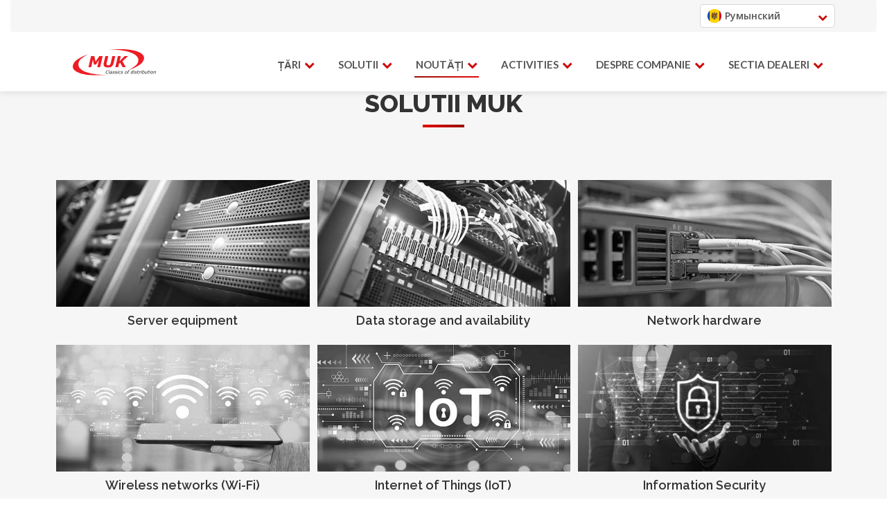

--- FILE ---
content_type: text/html
request_url: https://muk.group/md/solution/virtualization_and_sys_software/
body_size: 54123
content:
<!DOCTYPE html><html lang="md" data-react-helmet="lang"><head><meta charset="utf-8"><meta name="viewport" content="width=device-width,initial-scale=1"><link rel="shortcut icon" href="../../img/favicon.ico" type="image/x-icon"><link href="https://fonts.googleapis.com/css?family=Open+Sans:300,400,600,700" rel="stylesheet"><link href="https://fonts.googleapis.com/css?family=Lato:400,700" rel="stylesheet"><link href="https://fonts.googleapis.com/css?family=Raleway:300,400,500,600,700,800,900" rel="stylesheet"><title>MUK | Virtualization and system software </title><meta property="og:title" content="INTERNATIONAL PROJECT VALUE-ADDED IT DISTRIBUTOR"><meta property="og:description" content="Welcome to MUK – a reliable multi-vendor IT distributor. We earned credibility through years of experience, technical expertise and well-established partnership type of work with MUK Partners."><meta property="og:image" content="https://muk.group/img/muk_logo.svg"><meta name="author" content="Webhelp"><script type="text/javascript" async="" src="https://www.google-analytics.com/analytics.js"></script><script async="" src="https://www.googletagmanager.com/gtag/js?id=UA-49612386-4"></script><script>function gtag(){dataLayer.push(arguments)}window.dataLayer=window.dataLayer||[],gtag("js",new Date),gtag("config","UA-49612386-4")</script><link rel="preconnect" href="https://fonts.googleapis.com"><link href="/static/css/2.230a51ba.chunk.css" rel="stylesheet"><link href="/static/css/main.de947d49.chunk.css" rel="stylesheet"><link rel="preconnect" href="https://www.googletagmanager.com"><link rel="preconnect" href="https://www.google-analytics.com"><style>.swal2-popup.swal2-toast{box-sizing:border-box;grid-column:1/4!important;grid-row:1/4!important;grid-template-columns:1fr 99fr 1fr;padding:1em;overflow-y:hidden;background:#fff;box-shadow:0 0 1px rgba(0,0,0,.075),0 1px 2px rgba(0,0,0,.075),1px 2px 4px rgba(0,0,0,.075),1px 3px 8px rgba(0,0,0,.075),2px 4px 16px rgba(0,0,0,.075);pointer-events:all}.swal2-popup.swal2-toast>*{grid-column:2}.swal2-popup.swal2-toast .swal2-title{margin:.5em 1em;padding:0;font-size:1em;text-align:initial}.swal2-popup.swal2-toast .swal2-loading{justify-content:center}.swal2-popup.swal2-toast .swal2-input{height:2em;margin:.5em;font-size:1em}.swal2-popup.swal2-toast .swal2-validation-message{font-size:1em}.swal2-popup.swal2-toast .swal2-footer{margin:.5em 0 0;padding:.5em 0 0;font-size:.8em}.swal2-popup.swal2-toast .swal2-close{grid-column:3/3;grid-row:1/99;align-self:center;width:.8em;height:.8em;margin:0;font-size:2em}.swal2-popup.swal2-toast .swal2-html-container{margin:.5em 1em;padding:0;font-size:1em;text-align:initial}.swal2-popup.swal2-toast .swal2-html-container:empty{padding:0}.swal2-popup.swal2-toast .swal2-loader{grid-column:1;grid-row:1/99;align-self:center;width:2em;height:2em;margin:.25em}.swal2-popup.swal2-toast .swal2-icon{grid-column:1;grid-row:1/99;align-self:center;width:2em;min-width:2em;height:2em;margin:0 .5em 0 0}.swal2-popup.swal2-toast .swal2-icon .swal2-icon-content{display:flex;align-items:center;font-size:1.8em;font-weight:700}.swal2-popup.swal2-toast .swal2-icon.swal2-success .swal2-success-ring{width:2em;height:2em}.swal2-popup.swal2-toast .swal2-icon.swal2-error [class^=swal2-x-mark-line]{top:.875em;width:1.375em}.swal2-popup.swal2-toast .swal2-icon.swal2-error [class^=swal2-x-mark-line][class$=left]{left:.3125em}.swal2-popup.swal2-toast .swal2-icon.swal2-error [class^=swal2-x-mark-line][class$=right]{right:.3125em}.swal2-popup.swal2-toast .swal2-actions{justify-content:flex-start;height:auto;margin:0;margin-top:.5em;padding:0 .5em}.swal2-popup.swal2-toast .swal2-styled{margin:.25em .5em;padding:.4em .6em;font-size:1em}.swal2-popup.swal2-toast .swal2-success{border-color:#a5dc86}.swal2-popup.swal2-toast .swal2-success [class^=swal2-success-circular-line]{position:absolute;width:1.6em;height:3em;transform:rotate(45deg);border-radius:50%}.swal2-popup.swal2-toast .swal2-success [class^=swal2-success-circular-line][class$=left]{top:-.8em;left:-.5em;transform:rotate(-45deg);transform-origin:2em 2em;border-radius:4em 0 0 4em}.swal2-popup.swal2-toast .swal2-success [class^=swal2-success-circular-line][class$=right]{top:-.25em;left:.9375em;transform-origin:0 1.5em;border-radius:0 4em 4em 0}.swal2-popup.swal2-toast .swal2-success .swal2-success-ring{width:2em;height:2em}.swal2-popup.swal2-toast .swal2-success .swal2-success-fix{top:0;left:.4375em;width:.4375em;height:2.6875em}.swal2-popup.swal2-toast .swal2-success [class^=swal2-success-line]{height:.3125em}.swal2-popup.swal2-toast .swal2-success [class^=swal2-success-line][class$=tip]{top:1.125em;left:.1875em;width:.75em}.swal2-popup.swal2-toast .swal2-success [class^=swal2-success-line][class$=long]{top:.9375em;right:.1875em;width:1.375em}.swal2-popup.swal2-toast .swal2-success.swal2-icon-show .swal2-success-line-tip{-webkit-animation:swal2-toast-animate-success-line-tip .75s;animation:swal2-toast-animate-success-line-tip .75s}.swal2-popup.swal2-toast .swal2-success.swal2-icon-show .swal2-success-line-long{-webkit-animation:swal2-toast-animate-success-line-long .75s;animation:swal2-toast-animate-success-line-long .75s}.swal2-popup.swal2-toast.swal2-show{-webkit-animation:swal2-toast-show .5s;animation:swal2-toast-show .5s}.swal2-popup.swal2-toast.swal2-hide{-webkit-animation:swal2-toast-hide .1s forwards;animation:swal2-toast-hide .1s forwards}.swal2-container{display:grid;position:fixed;z-index:1060;top:0;right:0;bottom:0;left:0;box-sizing:border-box;grid-template-areas:"top-start     top            top-end" "center-start  center         center-end" "bottom-start  bottom-center  bottom-end";grid-template-rows:minmax(-webkit-min-content,auto) minmax(-webkit-min-content,auto) minmax(-webkit-min-content,auto);grid-template-rows:minmax(min-content,auto) minmax(min-content,auto) minmax(min-content,auto);height:100%;padding:.625em;overflow-x:hidden;transition:background-color .1s;-webkit-overflow-scrolling:touch}.swal2-container.swal2-backdrop-show,.swal2-container.swal2-noanimation{background:rgba(0,0,0,.4)}.swal2-container.swal2-backdrop-hide{background:0 0!important}.swal2-container.swal2-bottom-start,.swal2-container.swal2-center-start,.swal2-container.swal2-top-start{grid-template-columns:minmax(0,1fr) auto auto}.swal2-container.swal2-bottom,.swal2-container.swal2-center,.swal2-container.swal2-top{grid-template-columns:auto minmax(0,1fr) auto}.swal2-container.swal2-bottom-end,.swal2-container.swal2-center-end,.swal2-container.swal2-top-end{grid-template-columns:auto auto minmax(0,1fr)}.swal2-container.swal2-top-start>.swal2-popup{align-self:start}.swal2-container.swal2-top>.swal2-popup{grid-column:2;align-self:start;justify-self:center}.swal2-container.swal2-top-end>.swal2-popup,.swal2-container.swal2-top-right>.swal2-popup{grid-column:3;align-self:start;justify-self:end}.swal2-container.swal2-center-left>.swal2-popup,.swal2-container.swal2-center-start>.swal2-popup{grid-row:2;align-self:center}.swal2-container.swal2-center>.swal2-popup{grid-column:2;grid-row:2;align-self:center;justify-self:center}.swal2-container.swal2-center-end>.swal2-popup,.swal2-container.swal2-center-right>.swal2-popup{grid-column:3;grid-row:2;align-self:center;justify-self:end}.swal2-container.swal2-bottom-left>.swal2-popup,.swal2-container.swal2-bottom-start>.swal2-popup{grid-column:1;grid-row:3;align-self:end}.swal2-container.swal2-bottom>.swal2-popup{grid-column:2;grid-row:3;justify-self:center;align-self:end}.swal2-container.swal2-bottom-end>.swal2-popup,.swal2-container.swal2-bottom-right>.swal2-popup{grid-column:3;grid-row:3;align-self:end;justify-self:end}.swal2-container.swal2-grow-fullscreen>.swal2-popup,.swal2-container.swal2-grow-row>.swal2-popup{grid-column:1/4;width:100%}.swal2-container.swal2-grow-column>.swal2-popup,.swal2-container.swal2-grow-fullscreen>.swal2-popup{grid-row:1/4;align-self:stretch}.swal2-container.swal2-no-transition{transition:none!important}.swal2-popup{display:none;position:relative;box-sizing:border-box;grid-template-columns:minmax(0,100%);width:32em;max-width:100%;padding:0 0 1.25em;border:none;border-radius:5px;background:#fff;color:#545454;font-family:inherit;font-size:1rem}.swal2-popup:focus{outline:0}.swal2-popup.swal2-loading{overflow-y:hidden}.swal2-title{position:relative;max-width:100%;margin:0;padding:.8em 1em 0;color:inherit;font-size:1.875em;font-weight:600;text-align:center;text-transform:none;word-wrap:break-word}.swal2-actions{display:flex;z-index:1;box-sizing:border-box;flex-wrap:wrap;align-items:center;justify-content:center;width:auto;margin:1.25em auto 0;padding:0}.swal2-actions:not(.swal2-loading) .swal2-styled[disabled]{opacity:.4}.swal2-actions:not(.swal2-loading) .swal2-styled:hover{background-image:linear-gradient(rgba(0,0,0,.1),rgba(0,0,0,.1))}.swal2-actions:not(.swal2-loading) .swal2-styled:active{background-image:linear-gradient(rgba(0,0,0,.2),rgba(0,0,0,.2))}.swal2-loader{display:none;align-items:center;justify-content:center;width:2.2em;height:2.2em;margin:0 1.875em;-webkit-animation:swal2-rotate-loading 1.5s linear 0s infinite normal;animation:swal2-rotate-loading 1.5s linear 0s infinite normal;border-width:.25em;border-style:solid;border-radius:100%;border-color:#2778c4 transparent #2778c4 transparent}.swal2-styled{margin:.3125em;padding:.625em 1.1em;transition:box-shadow .1s;box-shadow:0 0 0 3px transparent;font-weight:500}.swal2-styled:not([disabled]){cursor:pointer}.swal2-styled.swal2-confirm{border:0;border-radius:.25em;background:initial;background-color:#7066e0;color:#fff;font-size:1em}.swal2-styled.swal2-confirm:focus{box-shadow:0 0 0 3px rgba(112,102,224,.5)}.swal2-styled.swal2-deny{border:0;border-radius:.25em;background:initial;background-color:#dc3741;color:#fff;font-size:1em}.swal2-styled.swal2-deny:focus{box-shadow:0 0 0 3px rgba(220,55,65,.5)}.swal2-styled.swal2-cancel{border:0;border-radius:.25em;background:initial;background-color:#6e7881;color:#fff;font-size:1em}.swal2-styled.swal2-cancel:focus{box-shadow:0 0 0 3px rgba(110,120,129,.5)}.swal2-styled.swal2-default-outline:focus{box-shadow:0 0 0 3px rgba(100,150,200,.5)}.swal2-styled:focus{outline:0}.swal2-styled::-moz-focus-inner{border:0}.swal2-footer{justify-content:center;margin:1em 0 0;padding:1em 1em 0;border-top:1px solid #eee;color:inherit;font-size:1em}.swal2-timer-progress-bar-container{position:absolute;right:0;bottom:0;left:0;grid-column:auto!important;overflow:hidden;border-bottom-right-radius:5px;border-bottom-left-radius:5px}.swal2-timer-progress-bar{width:100%;height:.25em;background:rgba(0,0,0,.2)}.swal2-image{max-width:100%;margin:2em auto 1em}.swal2-close{z-index:2;align-items:center;justify-content:center;width:1.2em;height:1.2em;margin-top:0;margin-right:0;margin-bottom:-1.2em;padding:0;overflow:hidden;transition:color .1s,box-shadow .1s;border:none;border-radius:5px;background:0 0;color:#ccc;font-family:serif;font-family:monospace;font-size:2.5em;cursor:pointer;justify-self:end}.swal2-close:hover{transform:none;background:0 0;color:#f27474}.swal2-close:focus{outline:0;box-shadow:inset 0 0 0 3px rgba(100,150,200,.5)}.swal2-close::-moz-focus-inner{border:0}.swal2-html-container{z-index:1;justify-content:center;margin:1em 1.6em .3em;padding:0;overflow:auto;color:inherit;font-size:1.125em;font-weight:400;line-height:normal;text-align:center;word-wrap:break-word;word-break:break-word}.swal2-checkbox,.swal2-file,.swal2-input,.swal2-radio,.swal2-select,.swal2-textarea{margin:1em 2em 3px}.swal2-file,.swal2-input,.swal2-textarea{box-sizing:border-box;width:auto;transition:border-color .1s,box-shadow .1s;border:1px solid #d9d9d9;border-radius:.1875em;background:inherit;box-shadow:inset 0 1px 1px rgba(0,0,0,.06),0 0 0 3px transparent;color:inherit;font-size:1.125em}.swal2-file.swal2-inputerror,.swal2-input.swal2-inputerror,.swal2-textarea.swal2-inputerror{border-color:#f27474!important;box-shadow:0 0 2px #f27474!important}.swal2-file:focus,.swal2-input:focus,.swal2-textarea:focus{border:1px solid #b4dbed;outline:0;box-shadow:inset 0 1px 1px rgba(0,0,0,.06),0 0 0 3px rgba(100,150,200,.5)}.swal2-file::-moz-placeholder,.swal2-input::-moz-placeholder,.swal2-textarea::-moz-placeholder{color:#ccc}.swal2-file:-ms-input-placeholder,.swal2-input:-ms-input-placeholder,.swal2-textarea:-ms-input-placeholder{color:#ccc}.swal2-file::placeholder,.swal2-input::placeholder,.swal2-textarea::placeholder{color:#ccc}.swal2-range{margin:1em 2em 3px;background:#fff}.swal2-range input{width:80%}.swal2-range output{width:20%;color:inherit;font-weight:600;text-align:center}.swal2-range input,.swal2-range output{height:2.625em;padding:0;font-size:1.125em;line-height:2.625em}.swal2-input{height:2.625em;padding:0 .75em}.swal2-file{width:75%;margin-right:auto;margin-left:auto;background:inherit;font-size:1.125em}.swal2-textarea{height:6.75em;padding:.75em}.swal2-select{min-width:50%;max-width:100%;padding:.375em .625em;background:inherit;color:inherit;font-size:1.125em}.swal2-checkbox,.swal2-radio{align-items:center;justify-content:center;background:#fff;color:inherit}.swal2-checkbox label,.swal2-radio label{margin:0 .6em;font-size:1.125em}.swal2-checkbox input,.swal2-radio input{flex-shrink:0;margin:0 .4em}.swal2-input-label{display:flex;justify-content:center;margin:1em auto 0}.swal2-validation-message{align-items:center;justify-content:center;margin:1em 0 0;padding:.625em;overflow:hidden;background:#f0f0f0;color:#666;font-size:1em;font-weight:300}.swal2-validation-message::before{content:"!";display:inline-block;width:1.5em;min-width:1.5em;height:1.5em;margin:0 .625em;border-radius:50%;background-color:#f27474;color:#fff;font-weight:600;line-height:1.5em;text-align:center}.swal2-icon{position:relative;box-sizing:content-box;justify-content:center;width:5em;height:5em;margin:2.5em auto .6em;border:.25em solid transparent;border-radius:50%;border-color:#000;font-family:inherit;line-height:5em;cursor:default;-webkit-user-select:none;-moz-user-select:none;-ms-user-select:none;user-select:none}.swal2-icon .swal2-icon-content{display:flex;align-items:center;font-size:3.75em}.swal2-icon.swal2-error{border-color:#f27474;color:#f27474}.swal2-icon.swal2-error .swal2-x-mark{position:relative;flex-grow:1}.swal2-icon.swal2-error [class^=swal2-x-mark-line]{display:block;position:absolute;top:2.3125em;width:2.9375em;height:.3125em;border-radius:.125em;background-color:#f27474}.swal2-icon.swal2-error [class^=swal2-x-mark-line][class$=left]{left:1.0625em;transform:rotate(45deg)}.swal2-icon.swal2-error [class^=swal2-x-mark-line][class$=right]{right:1em;transform:rotate(-45deg)}.swal2-icon.swal2-error.swal2-icon-show{-webkit-animation:swal2-animate-error-icon .5s;animation:swal2-animate-error-icon .5s}.swal2-icon.swal2-error.swal2-icon-show .swal2-x-mark{-webkit-animation:swal2-animate-error-x-mark .5s;animation:swal2-animate-error-x-mark .5s}.swal2-icon.swal2-warning{border-color:#facea8;color:#f8bb86}.swal2-icon.swal2-warning.swal2-icon-show{-webkit-animation:swal2-animate-error-icon .5s;animation:swal2-animate-error-icon .5s}.swal2-icon.swal2-warning.swal2-icon-show .swal2-icon-content{-webkit-animation:swal2-animate-i-mark .5s;animation:swal2-animate-i-mark .5s}.swal2-icon.swal2-info{border-color:#9de0f6;color:#3fc3ee}.swal2-icon.swal2-info.swal2-icon-show{-webkit-animation:swal2-animate-error-icon .5s;animation:swal2-animate-error-icon .5s}.swal2-icon.swal2-info.swal2-icon-show .swal2-icon-content{-webkit-animation:swal2-animate-i-mark .8s;animation:swal2-animate-i-mark .8s}.swal2-icon.swal2-question{border-color:#c9dae1;color:#87adbd}.swal2-icon.swal2-question.swal2-icon-show{-webkit-animation:swal2-animate-error-icon .5s;animation:swal2-animate-error-icon .5s}.swal2-icon.swal2-question.swal2-icon-show .swal2-icon-content{-webkit-animation:swal2-animate-question-mark .8s;animation:swal2-animate-question-mark .8s}.swal2-icon.swal2-success{border-color:#a5dc86;color:#a5dc86}.swal2-icon.swal2-success [class^=swal2-success-circular-line]{position:absolute;width:3.75em;height:7.5em;transform:rotate(45deg);border-radius:50%}.swal2-icon.swal2-success [class^=swal2-success-circular-line][class$=left]{top:-.4375em;left:-2.0635em;transform:rotate(-45deg);transform-origin:3.75em 3.75em;border-radius:7.5em 0 0 7.5em}.swal2-icon.swal2-success [class^=swal2-success-circular-line][class$=right]{top:-.6875em;left:1.875em;transform:rotate(-45deg);transform-origin:0 3.75em;border-radius:0 7.5em 7.5em 0}.swal2-icon.swal2-success .swal2-success-ring{position:absolute;z-index:2;top:-.25em;left:-.25em;box-sizing:content-box;width:100%;height:100%;border:.25em solid rgba(165,220,134,.3);border-radius:50%}.swal2-icon.swal2-success .swal2-success-fix{position:absolute;z-index:1;top:.5em;left:1.625em;width:.4375em;height:5.625em;transform:rotate(-45deg)}.swal2-icon.swal2-success [class^=swal2-success-line]{display:block;position:absolute;z-index:2;height:.3125em;border-radius:.125em;background-color:#a5dc86}.swal2-icon.swal2-success [class^=swal2-success-line][class$=tip]{top:2.875em;left:.8125em;width:1.5625em;transform:rotate(45deg)}.swal2-icon.swal2-success [class^=swal2-success-line][class$=long]{top:2.375em;right:.5em;width:2.9375em;transform:rotate(-45deg)}.swal2-icon.swal2-success.swal2-icon-show .swal2-success-line-tip{-webkit-animation:swal2-animate-success-line-tip .75s;animation:swal2-animate-success-line-tip .75s}.swal2-icon.swal2-success.swal2-icon-show .swal2-success-line-long{-webkit-animation:swal2-animate-success-line-long .75s;animation:swal2-animate-success-line-long .75s}.swal2-icon.swal2-success.swal2-icon-show .swal2-success-circular-line-right{-webkit-animation:swal2-rotate-success-circular-line 4.25s ease-in;animation:swal2-rotate-success-circular-line 4.25s ease-in}.swal2-progress-steps{flex-wrap:wrap;align-items:center;max-width:100%;margin:1.25em auto;padding:0;background:inherit;font-weight:600}.swal2-progress-steps li{display:inline-block;position:relative}.swal2-progress-steps .swal2-progress-step{z-index:20;flex-shrink:0;width:2em;height:2em;border-radius:2em;background:#2778c4;color:#fff;line-height:2em;text-align:center}.swal2-progress-steps .swal2-progress-step.swal2-active-progress-step{background:#2778c4}.swal2-progress-steps .swal2-progress-step.swal2-active-progress-step~.swal2-progress-step{background:#add8e6;color:#fff}.swal2-progress-steps .swal2-progress-step.swal2-active-progress-step~.swal2-progress-step-line{background:#add8e6}.swal2-progress-steps .swal2-progress-step-line{z-index:10;flex-shrink:0;width:2.5em;height:.4em;margin:0 -1px;background:#2778c4}[class^=swal2]{-webkit-tap-highlight-color:transparent}.swal2-show{-webkit-animation:swal2-show .3s;animation:swal2-show .3s}.swal2-hide{-webkit-animation:swal2-hide .15s forwards;animation:swal2-hide .15s forwards}.swal2-noanimation{transition:none}.swal2-scrollbar-measure{position:absolute;top:-9999px;width:50px;height:50px;overflow:scroll}.swal2-rtl .swal2-close{margin-right:initial;margin-left:0}.swal2-rtl .swal2-timer-progress-bar{right:0;left:auto}@-webkit-keyframes swal2-toast-show{0%{transform:translateY(-.625em) rotateZ(2deg)}33%{transform:translateY(0) rotateZ(-2deg)}66%{transform:translateY(.3125em) rotateZ(2deg)}100%{transform:translateY(0) rotateZ(0)}}@keyframes swal2-toast-show{0%{transform:translateY(-.625em) rotateZ(2deg)}33%{transform:translateY(0) rotateZ(-2deg)}66%{transform:translateY(.3125em) rotateZ(2deg)}100%{transform:translateY(0) rotateZ(0)}}@-webkit-keyframes swal2-toast-hide{100%{transform:rotateZ(1deg);opacity:0}}@keyframes swal2-toast-hide{100%{transform:rotateZ(1deg);opacity:0}}@-webkit-keyframes swal2-toast-animate-success-line-tip{0%{top:.5625em;left:.0625em;width:0}54%{top:.125em;left:.125em;width:0}70%{top:.625em;left:-.25em;width:1.625em}84%{top:1.0625em;left:.75em;width:.5em}100%{top:1.125em;left:.1875em;width:.75em}}@keyframes swal2-toast-animate-success-line-tip{0%{top:.5625em;left:.0625em;width:0}54%{top:.125em;left:.125em;width:0}70%{top:.625em;left:-.25em;width:1.625em}84%{top:1.0625em;left:.75em;width:.5em}100%{top:1.125em;left:.1875em;width:.75em}}@-webkit-keyframes swal2-toast-animate-success-line-long{0%{top:1.625em;right:1.375em;width:0}65%{top:1.25em;right:.9375em;width:0}84%{top:.9375em;right:0;width:1.125em}100%{top:.9375em;right:.1875em;width:1.375em}}@keyframes swal2-toast-animate-success-line-long{0%{top:1.625em;right:1.375em;width:0}65%{top:1.25em;right:.9375em;width:0}84%{top:.9375em;right:0;width:1.125em}100%{top:.9375em;right:.1875em;width:1.375em}}@-webkit-keyframes swal2-show{0%{transform:scale(.7)}45%{transform:scale(1.05)}80%{transform:scale(.95)}100%{transform:scale(1)}}@keyframes swal2-show{0%{transform:scale(.7)}45%{transform:scale(1.05)}80%{transform:scale(.95)}100%{transform:scale(1)}}@-webkit-keyframes swal2-hide{0%{transform:scale(1);opacity:1}100%{transform:scale(.5);opacity:0}}@keyframes swal2-hide{0%{transform:scale(1);opacity:1}100%{transform:scale(.5);opacity:0}}@-webkit-keyframes swal2-animate-success-line-tip{0%{top:1.1875em;left:.0625em;width:0}54%{top:1.0625em;left:.125em;width:0}70%{top:2.1875em;left:-.375em;width:3.125em}84%{top:3em;left:1.3125em;width:1.0625em}100%{top:2.8125em;left:.8125em;width:1.5625em}}@keyframes swal2-animate-success-line-tip{0%{top:1.1875em;left:.0625em;width:0}54%{top:1.0625em;left:.125em;width:0}70%{top:2.1875em;left:-.375em;width:3.125em}84%{top:3em;left:1.3125em;width:1.0625em}100%{top:2.8125em;left:.8125em;width:1.5625em}}@-webkit-keyframes swal2-animate-success-line-long{0%{top:3.375em;right:2.875em;width:0}65%{top:3.375em;right:2.875em;width:0}84%{top:2.1875em;right:0;width:3.4375em}100%{top:2.375em;right:.5em;width:2.9375em}}@keyframes swal2-animate-success-line-long{0%{top:3.375em;right:2.875em;width:0}65%{top:3.375em;right:2.875em;width:0}84%{top:2.1875em;right:0;width:3.4375em}100%{top:2.375em;right:.5em;width:2.9375em}}@-webkit-keyframes swal2-rotate-success-circular-line{0%{transform:rotate(-45deg)}5%{transform:rotate(-45deg)}12%{transform:rotate(-405deg)}100%{transform:rotate(-405deg)}}@keyframes swal2-rotate-success-circular-line{0%{transform:rotate(-45deg)}5%{transform:rotate(-45deg)}12%{transform:rotate(-405deg)}100%{transform:rotate(-405deg)}}@-webkit-keyframes swal2-animate-error-x-mark{0%{margin-top:1.625em;transform:scale(.4);opacity:0}50%{margin-top:1.625em;transform:scale(.4);opacity:0}80%{margin-top:-.375em;transform:scale(1.15)}100%{margin-top:0;transform:scale(1);opacity:1}}@keyframes swal2-animate-error-x-mark{0%{margin-top:1.625em;transform:scale(.4);opacity:0}50%{margin-top:1.625em;transform:scale(.4);opacity:0}80%{margin-top:-.375em;transform:scale(1.15)}100%{margin-top:0;transform:scale(1);opacity:1}}@-webkit-keyframes swal2-animate-error-icon{0%{transform:rotateX(100deg);opacity:0}100%{transform:rotateX(0);opacity:1}}@keyframes swal2-animate-error-icon{0%{transform:rotateX(100deg);opacity:0}100%{transform:rotateX(0);opacity:1}}@-webkit-keyframes swal2-rotate-loading{0%{transform:rotate(0)}100%{transform:rotate(360deg)}}@keyframes swal2-rotate-loading{0%{transform:rotate(0)}100%{transform:rotate(360deg)}}@-webkit-keyframes swal2-animate-question-mark{0%{transform:rotateY(-360deg)}100%{transform:rotateY(0)}}@keyframes swal2-animate-question-mark{0%{transform:rotateY(-360deg)}100%{transform:rotateY(0)}}@-webkit-keyframes swal2-animate-i-mark{0%{transform:rotateZ(45deg);opacity:0}25%{transform:rotateZ(-25deg);opacity:.4}50%{transform:rotateZ(15deg);opacity:.8}75%{transform:rotateZ(-5deg);opacity:1}100%{transform:rotateX(0);opacity:1}}@keyframes swal2-animate-i-mark{0%{transform:rotateZ(45deg);opacity:0}25%{transform:rotateZ(-25deg);opacity:.4}50%{transform:rotateZ(15deg);opacity:.8}75%{transform:rotateZ(-5deg);opacity:1}100%{transform:rotateX(0);opacity:1}}body.swal2-shown:not(.swal2-no-backdrop):not(.swal2-toast-shown){overflow:hidden}body.swal2-height-auto{height:auto!important}body.swal2-no-backdrop .swal2-container{background-color:transparent!important;pointer-events:none}body.swal2-no-backdrop .swal2-container .swal2-popup{pointer-events:all}body.swal2-no-backdrop .swal2-container .swal2-modal{box-shadow:0 0 10px rgba(0,0,0,.4)}@media print{body.swal2-shown:not(.swal2-no-backdrop):not(.swal2-toast-shown){overflow-y:scroll!important}body.swal2-shown:not(.swal2-no-backdrop):not(.swal2-toast-shown)>[aria-hidden=true]{display:none}body.swal2-shown:not(.swal2-no-backdrop):not(.swal2-toast-shown) .swal2-container{position:static!important}}body.swal2-toast-shown .swal2-container{box-sizing:border-box;width:360px;max-width:100%;background-color:transparent;pointer-events:none}body.swal2-toast-shown .swal2-container.swal2-top{top:0;right:auto;bottom:auto;left:50%;transform:translateX(-50%)}body.swal2-toast-shown .swal2-container.swal2-top-end,body.swal2-toast-shown .swal2-container.swal2-top-right{top:0;right:0;bottom:auto;left:auto}body.swal2-toast-shown .swal2-container.swal2-top-left,body.swal2-toast-shown .swal2-container.swal2-top-start{top:0;right:auto;bottom:auto;left:0}body.swal2-toast-shown .swal2-container.swal2-center-left,body.swal2-toast-shown .swal2-container.swal2-center-start{top:50%;right:auto;bottom:auto;left:0;transform:translateY(-50%)}body.swal2-toast-shown .swal2-container.swal2-center{top:50%;right:auto;bottom:auto;left:50%;transform:translate(-50%,-50%)}body.swal2-toast-shown .swal2-container.swal2-center-end,body.swal2-toast-shown .swal2-container.swal2-center-right{top:50%;right:0;bottom:auto;left:auto;transform:translateY(-50%)}body.swal2-toast-shown .swal2-container.swal2-bottom-left,body.swal2-toast-shown .swal2-container.swal2-bottom-start{top:auto;right:auto;bottom:0;left:0}body.swal2-toast-shown .swal2-container.swal2-bottom{top:auto;right:auto;bottom:0;left:50%;transform:translateX(-50%)}body.swal2-toast-shown .swal2-container.swal2-bottom-end,body.swal2-toast-shown .swal2-container.swal2-bottom-right{top:auto;right:0;bottom:0;left:auto}</style><style data-emotion="css" data-s="">.css-sanqhm{opacity:0}.css-1gzxeik{animation-duration:1s;animation-timing-function:ease;animation-delay:0s;animation-name:animation-os2n7p;animation-direction:normal;animation-fill-mode:both;animation-iteration-count:1}@-webkit-keyframes animation-os2n7p{0%{opacity:0}100%{opacity:1}}@keyframes animation-os2n7p{0%{opacity:0}100%{opacity:1}}</style><link rel="preconnect" href="https://fonts.gstatic.com"><link rel="preconnect" href="https://muk.group"><meta name="description" content="Utilizarea soluțiilor de virtualizare a puterii de calcul a devenit standardul de facto în implementarea serviciilor corporative. Această abordare maximizează utilizarea resurselor sistemului, ușurinț" data-react-helmet="true"><meta name="keywords" content="Віртуалізація та системне ПЗ, solution, решение, muk" data-react-helmet="true"><link rel="preload" as="script" href="/static/js/2.c24ca6ec.chunk.js"><link rel="preload" as="script" href="/static/js/main.f2c3124a.chunk.js"></head><body id="page-top" data-spy="scroll" data-target=".navbar-fixed-top"><div id="root"><div class="appfull"><div><nav id="menu" class="navbar navbar-default navbar-fixed-top"><nav class="silver-nav navbar navbar-expand navbar-dark bg-dark"><div class="container"><div class="navbar-header"></div><div class="navbar-collapse lang-block"><div class="navbar-right"><div class="lang-select"><div class="lang-select__header"><div class="lang-select__curent"><img src="/img/flags/md.png" class="select__flag" alt=""> Румынский</div><i class="fa fa-chevron-down dropdown-icon"></i></div><div class="lang-select__body"><a title="en" class="lang-select__item" href="/en/solution/virtualization_and_sys_software"><div class="select__item"><img src="/img/flags/en.svg" class="select__flag" alt=""> English</div></a><a title="az" class="lang-select__item" href="/az/solution/virtualization_and_sys_software"><div class="select__item"><img src="/img/flags/az.svg" class="select__flag" alt=""> Azərbaycan</div></a><a title="al" class="lang-select__item" href="/al/solution/virtualization_and_sys_software"><div class="select__item"><img src="/img/flags/al.png" class="select__flag" alt=""> Shqiptare</div></a><a title="am" class="lang-select__item" href="/am/solution/virtualization_and_sys_software"><div class="select__item"><img src="/img/flags/am.svg" class="select__flag" alt=""> Հայերեն</div></a><a title="bg" class="lang-select__item" href="/bg/solution/virtualization_and_sys_software"><div class="select__item"><img src="/img/flags/bg.png" class="select__flag" alt=""> Български</div></a><a title="ge" class="lang-select__item" href="/ge/solution/virtualization_and_sys_software"><div class="select__item"><img src="/img/flags/ge.svg" class="select__flag" alt=""> ქართული</div></a><a title="kz" class="lang-select__item" href="/kz/solution/virtualization_and_sys_software"><div class="select__item"><img src="/img/flags/kz.png" class="select__flag" alt=""> қазақ</div></a><a title="kg" class="lang-select__item" href="/kg/solution/virtualization_and_sys_software"><div class="select__item"><img src="/img/flags/kg.png" class="select__flag" alt=""> Кыргызча</div></a><a title="mk" class="lang-select__item" href="/mk/solution/virtualization_and_sys_software"><div class="select__item"><img src="/img/flags/mk.png" class="select__flag" alt=""> Македонски</div></a><a title="md" class="lang-select__item" href="/md/solution/virtualization_and_sys_software"><div class="select__item"><img src="/img/flags/md.png" class="select__flag" alt=""> Румынский</div></a><a title="mn" class="lang-select__item" href="/mn/solution/virtualization_and_sys_software"><div class="select__item"><img src="/img/flags/mn.png" class="select__flag" alt=""> Монгол</div></a><a title="ru" class="lang-select__item" href="/ru/solution/virtualization_and_sys_software"><div class="select__item"><img src="/img/flags/ru.svg" class="select__flag" alt=""> Русский</div></a><a title="rs" class="lang-select__item" href="/rs/solution/virtualization_and_sys_software"><div class="select__item"><img src="/img/flags/rs.png" class="select__flag" alt=""> Српски</div></a><a title="si" class="lang-select__item" href="/si/solution/virtualization_and_sys_software"><div class="select__item"><img src="/img/flags/si.png" class="select__flag" alt=""> Slovenščina</div></a><a title="tj" class="lang-select__item" href="/tj/solution/virtualization_and_sys_software"><div class="select__item"><img src="/img/flags/tj.png" class="select__flag" alt=""> Тоҷикӣ</div></a><a title="tr" class="lang-select__item" href="/tr/solution/virtualization_and_sys_software"><div class="select__item"><img src="/img/flags/tr.svg" class="select__flag" alt=""> Türk</div></a><a title="tm" class="lang-select__item" href="/tm/solution/virtualization_and_sys_software"><div class="select__item"><img src="/img/flags/tm.png" class="select__flag" alt=""> Türkmenler</div></a><a title="uz" class="lang-select__item" href="/uz/solution/virtualization_and_sys_software"><div class="select__item"><img src="/img/flags/uz.svg" class="select__flag" alt=""> o'zbek</div></a><a title="ua" class="lang-select__item" href="/ua/solution/virtualization_and_sys_software"><div class="select__item"><img src="/img/flags/ua.png" class="select__flag" alt=""> Українська</div></a><a title="hr" class="lang-select__item" href="/hr/solution/virtualization_and_sys_software"><div class="select__item"><img src="/img/flags/hr.png" class="select__flag" alt=""> Hrvatski</div></a></div></div></div></div></div></nav><div class="css-1gzxeik"><div class="container"><div class="navbar-header"><button type="button" class="navbar-toggle collapsed" data-toggle="collapse" data-target="#bs-example-navbar-collapse-1"> <span class="sr-only"></span> <span class="icon-bar"></span> <span class="icon-bar"></span> <span class="icon-bar"></span> </button><a class="navbar-brand" title="md" href="/md/"><img alt="MUK" title="MUK" class="logo" src="/img/muk_logo.svg"></a> </div><div class="collapse navbar-collapse" id="bs-example-navbar-collapse-1"><ul class="nav navbar-nav navbar-right"><li class="dropdown"><a href="#header" title="#header" class="page-scroll menu-itm no-link">Țări<i class="fa fa-chevron-down dropdown-icon"></i></a><div class="dropdown-content"><a title="Albania" href="/md/country/al"><img title="Albania" src="/img/flags/al.png" alt="al.png">Albania</a><a title="Armenia" href="/md/country/am"><img title="Armenia" src="/img/flags/am.svg" alt="am.svg">Armenia</a><a title="Azerbaijan" href="/md/country/az"><img title="Azerbaijan" src="/img/flags/az.svg" alt="az.svg">Azerbaijan</a><a title="Bulgaria" href="/md/country/bg"><img title="Bulgaria" src="/img/flags/bg.png" alt="bg.png">Bulgaria</a><a title="Croatia" href="/md/country/hr"><img title="Croatia" src="/img/flags/hr.png" alt="hr.png">Croatia</a><a title="Georgia" href="/md/country/ge"><img title="Georgia" src="/img/flags/ge.svg" alt="ge.svg">Georgia</a><a title="Kazakhstan" href="/md/country/kz"><img title="Kazakhstan" src="/img/flags/kz.png" alt="kz.png">Kazakhstan</a><a title="Kyrgyzstan" href="/md/country/kg"><img title="Kyrgyzstan" src="/img/flags/kg.png" alt="kg.png">Kyrgyzstan</a><a title="North Macedonia" href="/md/country/mk"><img title="North Macedonia" src="/img/flags/mk.png" alt="mk.png">North Macedonia</a><a title="Moldova" href="/md/country/md"><img title="Moldova" src="/img/flags/md.png" alt="md.png">Moldova</a><a title="Mongolia" href="/md/country/mn"><img title="Mongolia" src="/img/flags/mn.png" alt="mn.png">Mongolia</a><a title="Ungaria" href="/md/country/hu"><img title="Ungaria" src="/img/flags/hu.png" alt="hu.png">Ungaria</a><a title="United Arab Emirates" href="/md/country/ae"><img title="United Arab Emirates" src="/img/flags/ae.png" alt="ae.png">United Arab Emirates</a><a title="Serbia" href="/md/country/rs"><img title="Serbia" src="/img/flags/rs.png" alt="rs.png">Serbia</a><a title="Slovenia" href="/md/country/si"><img title="Slovenia" src="/img/flags/si.png" alt="si.png">Slovenia</a><a title="Slovakia" href="/md/country/sk"><img title="Slovakia" src="/img/flags/sk.svg" alt="sk.svg">Slovakia</a><a title="Singapore" href="/md/country/sg"><img title="Singapore" src="/img/flags/sg.svg" alt="sg.svg">Singapore</a><a title="Tajikistan" href="/md/country/tj"><img title="Tajikistan" src="/img/flags/tj.png" alt="tj.png">Tajikistan</a><a title="Turkey" href="/md/country/tr"><img title="Turkey" src="/img/flags/tr.svg" alt="tr.svg">Turkey</a><a title="Turkmenistan" href="/md/country/tm"><img title="Turkmenistan" src="/img/flags/tm.png" alt="tm.png">Turkmenistan</a><a title="Ukraine" href="/md/country/ua"><img title="Ukraine" src="/img/flags/ua.png" alt="ua.png">Ukraine</a><a title="Uzbekistan" href="/md/country/uz"><img title="Uzbekistan" src="/img/flags/uz.svg" alt="uz.svg">Uzbekistan</a></div></li><li class="dropdown"><a href="#features" title="#features" class="page-scroll menu-itm no-link">Solutii<i class="fa fa-chevron-down dropdown-icon"></i></a><div class="dropdown-content"><a title="Vendorii MUK" href="/md/vendors">Vendorii MUK</a><a title="Solutii MUK" href="/md/solutions">Solutii MUK</a><a target="_blank" title="Catalogul produselor  si a serviciilor" rel="noreferrer" href="https://muk.group/download/files/katalog_muk.pdf">Catalogul produselor  si a serviciilor</a></div></li><li class="dropdown active"><a href="#portfolio" title="#portfolio" class="page-scroll menu-itm no-link">Noutăți<i class="fa fa-chevron-down dropdown-icon"></i></a><div class="dropdown-content"><a title="Noutăți și oferte" href="/md/all-news">Noutăți și oferte</a><a title="MUK journal" href="/md/muk-review">MUK journal</a><a target="_blank" title="Video" rel="noreferrer" href="https://www.youtube.com/user/MediaMuk">Video</a></div></li><li class="dropdown"><a href="" title="" class="page-scroll menu-itm no-link">ACTIVITIES<i class="fa fa-chevron-down dropdown-icon"></i></a><div class="dropdown-content"><a title="Distributie IT" href="/md/distribution">Distributie IT</a><a target="_blank" title="Training center" rel="noreferrer" href="https://muk.training/en/">Training center</a><a target="_blank" title="Service Centru" rel="noreferrer" href="https://service.muk.ua/">Service Centru</a><a target="_blank" title="MUK Cloud services" rel="noreferrer" href="https://cloud.muk.md/">MUK Cloud services</a></div></li><li class="dropdown"><a href="#about" title="#about" class="page-scroll menu-itm no-link">Despre companie<i class="fa fa-chevron-down dropdown-icon"></i></a><div class="dropdown-content"><a title="Informatie de baza despre MUK" href="/md/about-muk">Informatie de baza despre MUK</a><a target="_blank" title="Profil corporativ" rel="noreferrer" href="https://muk.group/download/files/en_corporate_profile.pdf">Profil corporativ</a><a title="Oferte de munca" href="/md/vacancies">Oferte de munca</a></div></li><li class="dropdown"><a href="" title="" class="page-scroll menu-itm no-link">Sectia Dealeri<i class="fa fa-chevron-down dropdown-icon"></i></a><div class="dropdown-content"><a target="_blank" title="Albania" rel="noreferrer" href="https://b2b.muk.ua/"><img title="Albania" src="/img/flags/al.png" alt="al.png">Albania</a><a target="_blank" title="Armenia" rel="noreferrer" href="https://b2b.muk.am/"><img title="Armenia" src="/img/flags/am.svg" alt="am.svg">Armenia</a><a target="_blank" title="Azerbaijan" rel="noreferrer" href="https://b2b.muk.az/"><img title="Azerbaijan" src="/img/flags/az.svg" alt="az.svg">Azerbaijan</a><a target="_blank" title="Bulgaria" rel="noreferrer" href="http://b2b.mukcomputers.bg/"><img title="Bulgaria" src="/img/flags/bg.png" alt="bg.png">Bulgaria</a><a target="_blank" title="Croatia" rel="noreferrer" href="https://b2b.muk.com.hr/"><img title="Croatia" src="/img/flags/hr.png" alt="hr.png">Croatia</a><a target="_blank" title="Georgia" rel="noreferrer" href="https://b2b.muk.ge/"><img title="Georgia" src="/img/flags/ge.svg" alt="ge.svg">Georgia</a><a target="_blank" title="Kazakhstan" rel="noreferrer" href="https://b2b.muk.kz/"><img title="Kazakhstan" src="/img/flags/kz.png" alt="kz.png">Kazakhstan</a><a target="_blank" title="Kyrgyzstan" rel="noreferrer" href="https://b2b.muk.kg/"><img title="Kyrgyzstan" src="/img/flags/kg.png" alt="kg.png">Kyrgyzstan</a><a target="_blank" title="North Macedonia" rel="noreferrer" href="https://b2b.muk.mk/"><img title="North Macedonia" src="/img/flags/mk.png" alt="mk.png">North Macedonia</a><a target="_blank" title="Moldova" rel="noreferrer" href="https://b2b.muk.md/"><img title="Moldova" src="/img/flags/md.png" alt="md.png">Moldova</a><a target="_blank" title="Mongolia" rel="noreferrer" href="https://b2b.muk.ua/"><img title="Mongolia" src="/img/flags/mn.png" alt="mn.png">Mongolia</a><a target="_blank" title="United Arab Emirates" rel="noreferrer" href="https://b2b.muk.ua/"><img title="United Arab Emirates" src="/img/flags/ae.png" alt="ae.png">United Arab Emirates</a><a target="_blank" title="Serbia" rel="noreferrer" href="https://b2b.muk.ua/"><img title="Serbia" src="/img/flags/rs.png" alt="rs.png">Serbia</a><a target="_blank" title="Slovenia" rel="noreferrer" href="https://b2b.muk.si/"><img title="Slovenia" src="/img/flags/si.png" alt="si.png">Slovenia</a><a target="_blank" title="Tajikistan" rel="noreferrer" href="https://b2b.muk.tj/"><img title="Tajikistan" src="/img/flags/tj.png" alt="tj.png">Tajikistan</a><a target="_blank" title="Turkey" rel="noreferrer" href="https://b2b.muk.ua/"><img title="Turkey" src="/img/flags/tr.svg" alt="tr.svg">Turkey</a><a target="_blank" title="Turkmenistan" rel="noreferrer" href="https://b2b.muk.ua/"><img title="Turkmenistan" src="/img/flags/tm.png" alt="tm.png">Turkmenistan</a><a target="_blank" title="Ukraine" rel="noreferrer" href="https://b2b.muk.ua/"><img title="Ukraine" src="/img/flags/ua.png" alt="ua.png">Ukraine</a><a target="_blank" title="Uzbekistan" rel="noreferrer" href="https://b2b.muk.uz/"><img title="Uzbekistan" src="/img/flags/uz.svg" alt="uz.svg">Uzbekistan</a></div></li></ul></div></div></div></nav><div><div><div class="solution-detail menu-indent" style="margin-top:136px"><div class="solution-title"><div class="container"><h3>Virtualization and system software</h3></div></div><div class="container"><p class="solution-text"></p><div class="container"><p class="news-text"></p><div>Utilizarea soluțiilor de virtualizare a puterii de calcul a devenit standardul de facto în implementarea serviciilor corporative. Această abordare maximizează utilizarea resurselor sistemului, ușurința de configurare și întreținere, scalabilitate și garantează un nivel ridicat de fiabilitate.

Nicio soluție de infrastructură nu poate face acum fără utilizarea produselor de virtualizare și a unui set cuprinzător de software de sistem. Portofoliul de distribuție al MUK include produse emblematice de la toți furnizorii importanți de software de clasă mondială, inclusiv cele mai populare hipervizoare și sisteme de operare de mașini virtuale. Tehnicienii MUK își folosesc expertiza pentru a ajuta partenerii în implementarea proiectelor complexe.</div><p></p></div><p></p></div></div><div><div id="team" class="text-center"><div class="container"><div class="col-md-12 section-title"><h2>Vendorii MUK după soluție</h2><p></p></div><div id="row"><div class="col-md-2 col-sm-3 col-xs-6 team"><div class="thumbnail"> <a title="Canonical" href="/md/vendor/Canonical"><svg class="team-img" viewBox="0 0 145 55" width="145" height="55"><rect x="1" y="1" width="143" height="53" rx="6" ry="6" stroke="rgb(179, 179, 179)" stroke-width="1" fill="none"></rect><image href="/img/vendors/canonical.svg" x="0" y="0" width="145" height="55"></image></svg></a></div></div><div class="col-md-2 col-sm-3 col-xs-6 team"><div class="thumbnail"> <a title="ESET" href="/md/vendor/eset"><svg class="team-img" viewBox="0 0 145 55" width="145" height="55"><rect x="1" y="1" width="143" height="53" rx="6" ry="6" stroke="rgb(179, 179, 179)" stroke-width="1" fill="none"></rect><image href="/img/vendors/eset.svg" x="0" y="0" width="145" height="55"></image></svg></a></div></div><div class="col-md-2 col-sm-3 col-xs-6 team"><div class="thumbnail"> <a title="IBM" href="/md/vendor/ibm"><svg class="team-img" viewBox="0 0 145 55" width="145" height="55"><rect x="1" y="1" width="143" height="53" rx="6" ry="6" stroke="rgb(179, 179, 179)" stroke-width="1" fill="none"></rect><image href="/img/vendors/ibm.svg" x="0" y="0" width="145" height="55"></image></svg></a></div></div><div class="col-md-2 col-sm-3 col-xs-6 team"><div class="thumbnail"> <a title="Microsoft" href="/md/vendor/microsoft"><svg class="team-img" viewBox="0 0 145 55" width="145" height="55"><rect x="1" y="1" width="143" height="53" rx="6" ry="6" stroke="rgb(179, 179, 179)" stroke-width="1" fill="none"></rect><image href="/img/vendors/microsoft.svg" x="0" y="0" width="145" height="55"></image></svg></a></div></div><div class="col-md-2 col-sm-3 col-xs-6 team"><div class="thumbnail"> <a title="Oracle" href="/md/vendor/oracle"><svg class="team-img" viewBox="0 0 145 55" width="145" height="55"><rect x="1" y="1" width="143" height="53" rx="6" ry="6" stroke="rgb(179, 179, 179)" stroke-width="1" fill="none"></rect><image href="/img/vendors/oracle.svg" x="0" y="0" width="145" height="55"></image></svg></a></div></div><div class="col-md-2 col-sm-3 col-xs-6 team"><div class="thumbnail"> <a title="Unicon" href="/md/vendor/unicon"><svg class="team-img" viewBox="0 0 145 55" width="145" height="55"><rect x="1" y="1" width="143" height="53" rx="6" ry="6" stroke="rgb(179, 179, 179)" stroke-width="1" fill="none"></rect><image href="/img/vendors/unicon.svg" x="0" y="0" width="145" height="55"></image></svg></a></div></div><div class="col-md-2 col-sm-3 col-xs-6 team"><div class="thumbnail"> <a title="VMware" href="/md/vendor/vmware"><svg class="team-img" viewBox="0 0 145 55" width="145" height="55"><rect x="1" y="1" width="143" height="53" rx="6" ry="6" stroke="rgb(179, 179, 179)" stroke-width="1" fill="none"></rect><image href="/img/vendors/vmware.svg" x="0" y="0" width="145" height="55"></image></svg></a></div></div></div></div></div></div></div></div><div id="portfolio" class="text-center"><div class="container"><div class="section-title"><h2>Solutii MUK</h2></div><div class="row"><div class="portfolio-items same-height"><div class="col-sm-6 col-md-4 col-lg-4"><a title="Server equipment" href="/md/solution/server_equipment"><div class="portfolio-item"><div class="hover-bg"> <img title="Server equipment" src="/img/solutions/server_equipment.jpg" class="img-responsive img-gallery" alt="server_equipment.jpg"> </div></div><h4>Server equipment</h4></a></div><div class="col-sm-6 col-md-4 col-lg-4"><a title="Data storage and availability" href="/md/solution/data_storage_and_availability"><div class="portfolio-item"><div class="hover-bg"> <img title="Data storage and availability" src="/img/solutions/data_storage_and_availability.jpg" class="img-responsive img-gallery" alt="data_storage_and_availability.jpg"> </div></div><h4>Data storage and availability</h4></a></div><div class="col-sm-6 col-md-4 col-lg-4"><a title="Network hardware" href="/md/solution/network_hardware"><div class="portfolio-item"><div class="hover-bg"> <img title="Network hardware" src="/img/solutions/network_hardware.jpg" class="img-responsive img-gallery" alt="network_hardware.jpg"> </div></div><h4>Network hardware</h4></a></div><div class="col-sm-6 col-md-4 col-lg-4"><a title="Wireless networks (Wi-Fi)" href="/md/solution/wireless_networks"><div class="portfolio-item"><div class="hover-bg"> <img title="Wireless networks (Wi-Fi)" src="/img/solutions/wireless_networks.jpeg" class="img-responsive img-gallery" alt="wireless_networks.jpeg"> </div></div><h4>Wireless networks (Wi-Fi)</h4></a></div><div class="col-sm-6 col-md-4 col-lg-4"><a title="Internet of Things (IoT)" href="/md/solution/internet_of_things"><div class="portfolio-item"><div class="hover-bg"> <img title="Internet of Things (IoT)" src="/img/solutions/internet_of_things.jpg" class="img-responsive img-gallery" alt="internet_of_things.jpg"> </div></div><h4>Internet of Things (IoT)</h4></a></div><div class="col-sm-6 col-md-4 col-lg-4"><a title="Information Security" href="/md/solution/information_security"><div class="portfolio-item"><div class="hover-bg"> <img title="Information Security" src="/img/solutions/information_security.jpg" class="img-responsive img-gallery" alt="information_security.jpg"> </div></div><h4>Information Security</h4></a></div><div class="col-sm-6 col-md-4 col-lg-4"><a title="Virtualization and system software" href="/md/solution/virtualization_and_sys_software"><div class="portfolio-item"><div class="hover-bg"> <img title="Virtualization and system software" src="/img/solutions/virtualization_and_sys_software.jpg" class="img-responsive img-gallery" alt="virtualization_and_sys_software.jpg"> </div></div><h4>Virtualization and system software</h4></a></div><div class="col-sm-6 col-md-4 col-lg-4"><a title="Hyper-Converged Infrastructure" href="/md/solution/hyper_converged_infrastructure"><div class="portfolio-item"><div class="hover-bg"> <img title="Hyper-Converged Infrastructure" src="/img/solutions/hyper_converged_infrastructure.jpg" class="img-responsive img-gallery" alt="hyper_converged_infrastructure.jpg"> </div></div><h4>Hyper-Converged Infrastructure</h4></a></div><div class="col-sm-6 col-md-4 col-lg-4"><a title="Working with data" href="/md/solution/working_with_data"><div class="portfolio-item"><div class="hover-bg"> <img title="Working with data" src="/img/solutions/working_with_data.jpg" class="img-responsive img-gallery" alt="working_with_data.jpg"> </div></div><h4>Working with data</h4></a></div><div class="col-sm-6 col-md-4 col-lg-4"><a title="Application software" href="/md/solution/application_software"><div class="portfolio-item"><div class="hover-bg"> <img title="Application software" src="/img/solutions/application_software.jpg" class="img-responsive img-gallery" alt="application_software.jpg"> </div></div><h4>Application software</h4></a></div><div class="col-sm-6 col-md-4 col-lg-4"><a title="IT management systems" href="/md/solution/it_management_systems"><div class="portfolio-item"><div class="hover-bg"> <img title="IT management systems" src="/img/solutions/it_management_systems.jpg" class="img-responsive img-gallery" alt="it_management_systems.jpg"> </div></div><h4>IT management systems</h4></a></div><div class="col-sm-6 col-md-4 col-lg-4"><a title="Enterprise cloud products" href="/md/solution/enterprise_cloud_products"><div class="portfolio-item"><div class="hover-bg"> <img title="Enterprise cloud products" src="/img/solutions/enterprise_cloud_products.jpg" class="img-responsive img-gallery" alt="enterprise_cloud_products.jpg"> </div></div><h4>Enterprise cloud products</h4></a></div><div class="col-sm-6 col-md-4 col-lg-4"><a title="Workplaces" href="/md/solution/workplaces"><div class="portfolio-item"><div class="hover-bg"> <img title="Workplaces" src="/img/solutions/workplaces.jpg" class="img-responsive img-gallery" alt="workplaces.jpg"> </div></div><h4>Workplaces</h4></a></div><div class="col-sm-6 col-md-4 col-lg-4"><a title="Office Solutions" href="/md/solution/office_solutions"><div class="portfolio-item"><div class="hover-bg"> <img title="Office Solutions" src="/img/solutions/office_solutions.jpg" class="img-responsive img-gallery" alt="office_solutions.jpg"> </div></div><h4>Office Solutions</h4></a></div><div class="col-sm-6 col-md-4 col-lg-4"><a title="Unified communications" href="/md/solution/unified_communications"><div class="portfolio-item"><div class="hover-bg"> <img title="Unified communications" src="/img/solutions/unified_communications.jpg" class="img-responsive img-gallery" alt="unified_communications.jpg"> </div></div><h4>Unified communications</h4></a></div><div class="col-sm-6 col-md-4 col-lg-4"><a title="Engineering infrastructure of the data center" href="/md/solution/engineering_infrastructure"><div class="portfolio-item"><div class="hover-bg"> <img title="Engineering infrastructure of the data center" src="/img/solutions/engineering_infrastructure.jpg" class="img-responsive img-gallery" alt="engineering_infrastructure.jpg"> </div></div><h4>Engineering infrastructure of the data center</h4></a></div><div class="col-sm-6 col-md-4 col-lg-4"><a title="Optical networks" href="/md/solution/optical_networks"><div class="portfolio-item"><div class="hover-bg"> <img title="Optical networks" src="/img/solutions/optical_networks.jpg" class="img-responsive img-gallery" alt="optical_networks.jpg"> </div></div><h4>Optical networks</h4></a></div><div class="col-sm-6 col-md-4 col-lg-4"><a title="Structured cabling systems (SCS)" href="/md/solution/structured_cabling_systems"><div class="portfolio-item"><div class="hover-bg"> <img title="Structured cabling systems (SCS)" src="/img/solutions/structured_cabling_systems.jpg" class="img-responsive img-gallery" alt="structured_cabling_systems.jpg"> </div></div><h4>Structured cabling systems (SCS)</h4></a></div><div class="col-sm-6 col-md-4 col-lg-4"><a title="Physical security" href="/md/solution/physical_security"><div class="portfolio-item"><div class="hover-bg"> <img title="Physical security" src="/img/solutions/physical_security.jpg" class="img-responsive img-gallery" alt="physical_security.jpg"> </div></div><h4>Physical security</h4></a></div><div class="col-sm-6 col-md-4 col-lg-4"><a title="Business automation" href="/md/solution/business_automation"><div class="portfolio-item"><div class="hover-bg"> <img title="Business automation" src="/img/solutions/business_automation.jpg" class="img-responsive img-gallery" alt="business_automation.jpg"> </div></div><h4>Business automation</h4></a></div><div class="col-sm-6 col-md-4 col-lg-4"><a title="Medical equipment" href="/md/solution/medical"><div class="portfolio-item"><div class="hover-bg"> <img title="Medical equipment" src="/img/solutions/medical.jpg" class="img-responsive img-gallery" alt="medical.jpg"> </div></div><h4>Medical equipment</h4></a></div></div></div></div></div><div id="footer"><div class="container text-center"><p><a href="/md/privacy">   </a>© 2008-2025 MUK. All rights reserved.</p></div></div></div></div></div><script type="text/javascript" src="../../js/jquery.1.11.1.js"></script><script type="text/javascript" src="../../js/bootstrap.js"></script><script>!function(e){function r(r){for(var n,l,a=r[0],f=r[1],i=r[2],c=0,s=[];c<a.length;c++)l=a[c],Object.prototype.hasOwnProperty.call(o,l)&&o[l]&&s.push(o[l][0]),o[l]=0;for(n in f)Object.prototype.hasOwnProperty.call(f,n)&&(e[n]=f[n]);for(p&&p(r);s.length;)s.shift()();return u.push.apply(u,i||[]),t()}function t(){for(var e,r=0;r<u.length;r++){for(var t=u[r],n=!0,a=1;a<t.length;a++){var f=t[a];0!==o[f]&&(n=!1)}n&&(u.splice(r--,1),e=l(l.s=t[0]))}return e}var n={},o={1:0},u=[];function l(r){if(n[r])return n[r].exports;var t=n[r]={i:r,l:!1,exports:{}};return e[r].call(t.exports,t,t.exports,l),t.l=!0,t.exports}l.m=e,l.c=n,l.d=function(e,r,t){l.o(e,r)||Object.defineProperty(e,r,{enumerable:!0,get:t})},l.r=function(e){"undefined"!=typeof Symbol&&Symbol.toStringTag&&Object.defineProperty(e,Symbol.toStringTag,{value:"Module"}),Object.defineProperty(e,"__esModule",{value:!0})},l.t=function(e,r){if(1&r&&(e=l(e)),8&r)return e;if(4&r&&"object"==typeof e&&e&&e.__esModule)return e;var t=Object.create(null);if(l.r(t),Object.defineProperty(t,"default",{enumerable:!0,value:e}),2&r&&"string"!=typeof e)for(var n in e)l.d(t,n,function(r){return e[r]}.bind(null,n));return t},l.n=function(e){var r=e&&e.__esModule?function(){return e.default}:function(){return e};return l.d(r,"a",r),r},l.o=function(e,r){return Object.prototype.hasOwnProperty.call(e,r)},l.p="/";var a=this.webpackJsonpmuk_ua=this.webpackJsonpmuk_ua||[],f=a.push.bind(a);a.push=r,a=a.slice();for(var i=0;i<a.length;i++)r(a[i]);var p=f;t()}([])</script><script src="/static/js/2.c24ca6ec.chunk.js"></script><script src="/static/js/main.f2c3124a.chunk.js"></script></body></html>

--- FILE ---
content_type: image/svg+xml
request_url: https://muk.group/img/vendors/microsoft.svg
body_size: 3769
content:
<?xml version="1.0" encoding="utf-8"?>
<!-- Generator: Adobe Illustrator 23.1.0, SVG Export Plug-In . SVG Version: 6.00 Build 0)  -->
<svg version="1.1" id="MS-symbol" xmlns="http://www.w3.org/2000/svg" xmlns:xlink="http://www.w3.org/1999/xlink" x="0px" y="0px"
	 viewBox="0 0 1260 480" style="enable-background:new 0 0 1260 480;" xml:space="preserve">
<style type="text/css">
	.st0{fill:#737373;}
	.st1{fill:#F25022;}
	.st2{fill:#7FBA00;}
	.st3{fill:#00A4EF;}
	.st4{fill:#FFB900;}
</style>
<g>
	<path class="st0" d="M535.1,167.8v144.4H510V198.9h-0.3l-44.8,113.3h-16.7l-45.8-113.3H402v113.3H379V167.8h36.1l41.4,107h0.7
		l43.8-107C501,167.8,535.1,167.8,535.1,167.8z M555.8,178.8c0-4,1.3-7.4,4.3-10c3-2.7,6.4-4,10.4-4c4.3,0,8,1.3,10.7,4
		s4.3,6,4.3,10c0,4-1.3,7.4-4.3,10c-3,2.7-6.4,4-10.7,4s-7.7-1.3-10.4-4C557.5,185.9,555.8,182.5,555.8,178.8z M582.9,208.6v103.6
		h-24.4V208.6C558.5,208.6,582.9,208.6,582.9,208.6z M656.7,294.5c3.7,0,7.7-0.7,12-2.7c4.3-1.7,8.4-4,12-6.7v22.7
		c-4,2.3-8.4,4-13.4,5c-5,1-10.4,1.7-16.4,1.7c-15.4,0-27.7-4.7-37.1-14.4c-9.7-9.7-14.4-22.1-14.4-36.8c0-16.7,5-30.4,14.7-41.1
		s23.4-16,41.4-16c4.7,0,9.4,0.7,13.7,1.7c4.7,1,8.4,2.7,11,4v23.4c-3.7-2.7-7.7-5-11.4-6.4c-4-1.3-8-2.3-12-2.3
		c-9.7,0-17.4,3-23.4,9.4c-6,6.4-8.7,14.7-8.7,25.4c0,10.4,3,18.7,8.7,24.4C639.4,291.5,647,294.5,656.7,294.5z M750,206.9
		c2,0,3.7,0,5.3,0.3s3,0.7,4,1V233c-1.3-1-3-2-5.7-2.7s-5.3-1.3-9-1.3c-6,0-11,2.7-15,7.7c-4,5-6.4,12.7-6.4,23.4v52.1h-24.4V208.6
		h24.4V225h0.3c2.3-5.7,5.7-10,10-13.4C738.3,208.6,743.6,206.9,750,206.9z M760.7,262.1c0-17,5-30.8,14.4-40.8
		c9.7-10,23.1-15,40.1-15c16,0,28.7,4.7,37.8,14.4c9,9.7,13.7,22.7,13.7,39.1c0,16.7-5,30.1-14.4,40.1c-9.7,10-22.7,15-39.4,15
		c-16,0-28.7-4.7-38.1-14C765.4,291.1,760.7,278.1,760.7,262.1z M786.1,261.1c0,10.7,2.3,19.1,7.4,24.7c5,5.7,12,8.7,21.1,8.7
		c8.7,0,15.7-2.7,20.4-8.7c4.7-5.7,7-14,7-25.4c0-11-2.3-19.4-7-25.4c-4.7-5.7-11.7-8.7-20.1-8.7c-9,0-15.7,3-20.7,9
		C788.4,241.7,786.1,250,786.1,261.1z M903.1,236c0,3.3,1,6.4,3.3,8.4c2.3,2,7,4.3,14.7,7.4c9.7,4,16.7,8.4,20.4,13
		c4,5,6,10.7,6,17.7c0,9.7-3.7,17.4-11.4,23.4c-7.4,6-17.7,8.7-30.4,8.7c-4.3,0-9-0.7-14.4-1.7c-5.3-1-9.7-2.3-13.4-4v-24.1
		c4.3,3,9.4,5.7,14.4,7.4c5,1.7,9.7,2.7,14,2.7c5.3,0,9.7-0.7,12-2.3c2.7-1.7,4-4,4-7.7c0-3.3-1.3-6-4-8.7c-2.7-2.3-8-5-15.4-8
		c-9-3.7-15.4-8-19.1-12.7s-5.7-10.7-5.7-18c0-9.4,3.7-17,11-23.1c7.4-6,17-9,28.7-9c3.7,0,7.7,0.3,12,1.3c4.3,1,8.4,2,11.4,3v23.7
		c-3.3-2-7-4-11.4-5.7c-4.3-1.7-8.7-2.3-12.7-2.3c-4.7,0-8.4,1-10.7,2.7C904.4,230.3,903.1,232.6,903.1,236z M957.9,262.1
		c0-17,5-30.8,14.4-40.8c9.7-10,23.1-15,40.1-15c16,0,28.7,4.7,37.8,14.4c9,9.7,13.7,22.7,13.7,39.1c0,16.7-5,30.1-14.4,40.1
		c-9.7,10-22.7,15-39.4,15c-16,0-28.7-4.7-38.1-14C962.9,291.1,957.9,278.1,957.9,262.1z M983.3,261.1c0,10.7,2.3,19.1,7.4,24.7
		c5,5.7,12,8.7,21.1,8.7c8.7,0,15.7-2.7,20.4-8.7c4.7-5.7,7-14,7-25.4c0-11-2.3-19.4-7-25.4c-4.7-5.7-11.7-8.7-20.1-8.7
		c-9,0-15.7,3-20.7,9C986,241.7,983.3,250,983.3,261.1z M1145.1,228.6h-36.4v83.6h-24.7v-83.6h-17.4v-20.1h17.4v-14.4
		c0-10.7,3.7-19.7,10.7-26.7c7-7,16-10.4,27.1-10.4c3,0,5.7,0.3,8,0.3s4.3,0.7,6,1.3v21.1c-0.7-0.3-2.3-1-4.3-1.7c-2-0.7-4.3-1-7-1
		c-5,0-9,1.7-11.7,4.7c-2.7,3-4,8-4,14v12.4h36.4v-23.4l24.4-7.4v30.8h24.7v20.1h-24.7v48.5c0,6.4,1.3,10.7,3.3,13.4
		c2.3,2.7,6,4,11,4c1.3,0,3-0.3,5-1c2-0.7,3.7-1.3,5-2.3v20.1c-1.7,1-4,1.7-7.7,2.3s-7,1-10.7,1c-10.4,0-18-2.7-23.1-8
		s-7.7-13.7-7.7-24.7L1145.1,228.6L1145.1,228.6z"/>
	<g>
		<rect x="65.8" y="119.7" class="st1" width="114.3" height="114.3"/>
		<rect x="192.1" y="119.7" class="st2" width="114.3" height="114.3"/>
		<rect x="65.8" y="246" class="st3" width="114.3" height="114.3"/>
		<rect x="192.1" y="246" class="st4" width="114.3" height="114.3"/>
	</g>
</g>
</svg>


--- FILE ---
content_type: image/svg+xml
request_url: https://muk.group/img/vendors/unicon.svg
body_size: 1858
content:
<?xml version="1.0" encoding="utf-8"?>
<!-- Generator: Adobe Illustrator 23.1.0, SVG Export Plug-In . SVG Version: 6.00 Build 0)  -->
<svg version="1.1" id="Слой_1" xmlns="http://www.w3.org/2000/svg" xmlns:xlink="http://www.w3.org/1999/xlink" x="0px" y="0px"
	 viewBox="0 0 1260 480" style="enable-background:new 0 0 1260 480;" xml:space="preserve">
<style type="text/css">
	.st0{fill-rule:evenodd;clip-rule:evenodd;fill:#0066CC;}
</style>
<g>
	<path class="st0" d="M115.6,141v114.6c0,24.2,19.7,43.8,43.8,43.8c0,0,0,0,0.1,0c24.2,0.1,43.9-19.5,43.9-43.7c0,0,0,0,0,0V141
		h44.2v114.6c0,48.5-39.4,87.8-88.1,87.8c-48.7,0-88.1-39.3-88.1-87.8V141L115.6,141L115.6,141z M322,340.1V225.5
		c0-24.2,19.7-43.8,43.8-43.8c0,0,0.1,0,0.1,0c24.2-0.1,43.9,19.5,43.9,43.7c0,0,0,0,0,0v114.6h44.2V225.5
		c0-48.5-39.4-87.8-88.1-87.8c-48.7,0-88.1,39.3-88.1,87.8v114.6H322L322,340.1z M1056.6,340.1V225.5c0-24.2,19.7-43.8,43.8-43.8
		c0,0,0.1,0,0.1,0c24.2-0.1,43.9,19.5,43.9,43.7c0,0,0,0,0,0v114.6h44.2V225.5c0-48.5-39.4-87.8-88.1-87.8
		c-48.7,0-88.1,39.3-88.1,87.8v114.6H1056.6z M880,179.1c-33.8,0-61.1,27.3-61.1,60.9s27.4,60.9,61.1,60.9
		c33.8,0,61.1-27.3,61.1-60.9S913.7,179.1,880,179.1z M774.6,240c0-57.9,47.1-104.9,105.3-104.9c58.2,0,105.4,47,105.4,104.9
		c0,57.9-47.2,104.9-105.4,104.9C821.8,344.9,774.6,298,774.6,240z M638.7,139.7c21.9-6.7,45.5-6.1,67,1.7
		c21.5,7.8,40,22.4,52.4,41.7l-37.1,23.9c-7.2-11.2-17.9-19.6-30.4-24.2c-12.5-4.5-26.2-4.9-38.9-1c-12.7,3.9-23.8,11.8-31.6,22.6
		c-16,22.1-15.3,52.2,1.8,73.5c8.3,10.4,19.8,17.8,32.7,21.1c12.9,3.3,26.5,2.3,38.8-2.8c12.3-5.1,22.5-14.1,29.2-25.6l38.2,22.1
		c-11.5,19.8-29.2,35.3-50.4,44.1c-21.2,8.8-44.7,10.5-66.9,4.8c-22.2-5.7-42-18.4-56.3-36.3c-29.3-36.7-30.6-88.5-3-126.6
		C597.7,160.1,616.8,146.4,638.7,139.7z M490.8,340.1V141H535v199C535,340.1,490.8,340.1,490.8,340.1z"/>
</g>
</svg>


--- FILE ---
content_type: image/svg+xml
request_url: https://muk.group/img/vendors/microsoft.svg
body_size: 3769
content:
<?xml version="1.0" encoding="utf-8"?>
<!-- Generator: Adobe Illustrator 23.1.0, SVG Export Plug-In . SVG Version: 6.00 Build 0)  -->
<svg version="1.1" id="MS-symbol" xmlns="http://www.w3.org/2000/svg" xmlns:xlink="http://www.w3.org/1999/xlink" x="0px" y="0px"
	 viewBox="0 0 1260 480" style="enable-background:new 0 0 1260 480;" xml:space="preserve">
<style type="text/css">
	.st0{fill:#737373;}
	.st1{fill:#F25022;}
	.st2{fill:#7FBA00;}
	.st3{fill:#00A4EF;}
	.st4{fill:#FFB900;}
</style>
<g>
	<path class="st0" d="M535.1,167.8v144.4H510V198.9h-0.3l-44.8,113.3h-16.7l-45.8-113.3H402v113.3H379V167.8h36.1l41.4,107h0.7
		l43.8-107C501,167.8,535.1,167.8,535.1,167.8z M555.8,178.8c0-4,1.3-7.4,4.3-10c3-2.7,6.4-4,10.4-4c4.3,0,8,1.3,10.7,4
		s4.3,6,4.3,10c0,4-1.3,7.4-4.3,10c-3,2.7-6.4,4-10.7,4s-7.7-1.3-10.4-4C557.5,185.9,555.8,182.5,555.8,178.8z M582.9,208.6v103.6
		h-24.4V208.6C558.5,208.6,582.9,208.6,582.9,208.6z M656.7,294.5c3.7,0,7.7-0.7,12-2.7c4.3-1.7,8.4-4,12-6.7v22.7
		c-4,2.3-8.4,4-13.4,5c-5,1-10.4,1.7-16.4,1.7c-15.4,0-27.7-4.7-37.1-14.4c-9.7-9.7-14.4-22.1-14.4-36.8c0-16.7,5-30.4,14.7-41.1
		s23.4-16,41.4-16c4.7,0,9.4,0.7,13.7,1.7c4.7,1,8.4,2.7,11,4v23.4c-3.7-2.7-7.7-5-11.4-6.4c-4-1.3-8-2.3-12-2.3
		c-9.7,0-17.4,3-23.4,9.4c-6,6.4-8.7,14.7-8.7,25.4c0,10.4,3,18.7,8.7,24.4C639.4,291.5,647,294.5,656.7,294.5z M750,206.9
		c2,0,3.7,0,5.3,0.3s3,0.7,4,1V233c-1.3-1-3-2-5.7-2.7s-5.3-1.3-9-1.3c-6,0-11,2.7-15,7.7c-4,5-6.4,12.7-6.4,23.4v52.1h-24.4V208.6
		h24.4V225h0.3c2.3-5.7,5.7-10,10-13.4C738.3,208.6,743.6,206.9,750,206.9z M760.7,262.1c0-17,5-30.8,14.4-40.8
		c9.7-10,23.1-15,40.1-15c16,0,28.7,4.7,37.8,14.4c9,9.7,13.7,22.7,13.7,39.1c0,16.7-5,30.1-14.4,40.1c-9.7,10-22.7,15-39.4,15
		c-16,0-28.7-4.7-38.1-14C765.4,291.1,760.7,278.1,760.7,262.1z M786.1,261.1c0,10.7,2.3,19.1,7.4,24.7c5,5.7,12,8.7,21.1,8.7
		c8.7,0,15.7-2.7,20.4-8.7c4.7-5.7,7-14,7-25.4c0-11-2.3-19.4-7-25.4c-4.7-5.7-11.7-8.7-20.1-8.7c-9,0-15.7,3-20.7,9
		C788.4,241.7,786.1,250,786.1,261.1z M903.1,236c0,3.3,1,6.4,3.3,8.4c2.3,2,7,4.3,14.7,7.4c9.7,4,16.7,8.4,20.4,13
		c4,5,6,10.7,6,17.7c0,9.7-3.7,17.4-11.4,23.4c-7.4,6-17.7,8.7-30.4,8.7c-4.3,0-9-0.7-14.4-1.7c-5.3-1-9.7-2.3-13.4-4v-24.1
		c4.3,3,9.4,5.7,14.4,7.4c5,1.7,9.7,2.7,14,2.7c5.3,0,9.7-0.7,12-2.3c2.7-1.7,4-4,4-7.7c0-3.3-1.3-6-4-8.7c-2.7-2.3-8-5-15.4-8
		c-9-3.7-15.4-8-19.1-12.7s-5.7-10.7-5.7-18c0-9.4,3.7-17,11-23.1c7.4-6,17-9,28.7-9c3.7,0,7.7,0.3,12,1.3c4.3,1,8.4,2,11.4,3v23.7
		c-3.3-2-7-4-11.4-5.7c-4.3-1.7-8.7-2.3-12.7-2.3c-4.7,0-8.4,1-10.7,2.7C904.4,230.3,903.1,232.6,903.1,236z M957.9,262.1
		c0-17,5-30.8,14.4-40.8c9.7-10,23.1-15,40.1-15c16,0,28.7,4.7,37.8,14.4c9,9.7,13.7,22.7,13.7,39.1c0,16.7-5,30.1-14.4,40.1
		c-9.7,10-22.7,15-39.4,15c-16,0-28.7-4.7-38.1-14C962.9,291.1,957.9,278.1,957.9,262.1z M983.3,261.1c0,10.7,2.3,19.1,7.4,24.7
		c5,5.7,12,8.7,21.1,8.7c8.7,0,15.7-2.7,20.4-8.7c4.7-5.7,7-14,7-25.4c0-11-2.3-19.4-7-25.4c-4.7-5.7-11.7-8.7-20.1-8.7
		c-9,0-15.7,3-20.7,9C986,241.7,983.3,250,983.3,261.1z M1145.1,228.6h-36.4v83.6h-24.7v-83.6h-17.4v-20.1h17.4v-14.4
		c0-10.7,3.7-19.7,10.7-26.7c7-7,16-10.4,27.1-10.4c3,0,5.7,0.3,8,0.3s4.3,0.7,6,1.3v21.1c-0.7-0.3-2.3-1-4.3-1.7c-2-0.7-4.3-1-7-1
		c-5,0-9,1.7-11.7,4.7c-2.7,3-4,8-4,14v12.4h36.4v-23.4l24.4-7.4v30.8h24.7v20.1h-24.7v48.5c0,6.4,1.3,10.7,3.3,13.4
		c2.3,2.7,6,4,11,4c1.3,0,3-0.3,5-1c2-0.7,3.7-1.3,5-2.3v20.1c-1.7,1-4,1.7-7.7,2.3s-7,1-10.7,1c-10.4,0-18-2.7-23.1-8
		s-7.7-13.7-7.7-24.7L1145.1,228.6L1145.1,228.6z"/>
	<g>
		<rect x="65.8" y="119.7" class="st1" width="114.3" height="114.3"/>
		<rect x="192.1" y="119.7" class="st2" width="114.3" height="114.3"/>
		<rect x="65.8" y="246" class="st3" width="114.3" height="114.3"/>
		<rect x="192.1" y="246" class="st4" width="114.3" height="114.3"/>
	</g>
</g>
</svg>


--- FILE ---
content_type: image/svg+xml
request_url: https://muk.group/img/vendors/canonical.svg
body_size: 6926
content:
<?xml version="1.0" encoding="utf-8"?>
<!-- Generator: Adobe Illustrator 23.1.0, SVG Export Plug-In . SVG Version: 6.00 Build 0)  -->
<svg version="1.1" id="Слой_1" xmlns="http://www.w3.org/2000/svg" xmlns:xlink="http://www.w3.org/1999/xlink" x="0px" y="0px"
	 viewBox="0 0 1260 480" style="enable-background:new 0 0 1260 480;" xml:space="preserve">
<style type="text/css">
	.st0{fill:#E95420;}
	.st1{fill:none;}
	.st2{fill:#FFFFFF;}
</style>
<g>
	<g>
		<path d="M405.1,367.1c-9.3,0-17.9-1.7-25.9-5s-14.9-8.2-20.8-14.6c-5.9-6.4-10.5-14.2-13.9-23.6c-3.4-9.4-5.1-20.1-5.1-32.1
			c0-12.1,1.8-22.8,5.5-32.1c3.7-9.4,8.6-17.2,14.7-23.6c6.1-6.4,13.2-11.2,21.2-14.5c8-3.3,16.4-4.9,25.2-4.9
			c5.4,0,10.3,0.3,14.8,1c4.4,0.7,8.3,1.6,11.6,2.6c3.3,1,6.2,2.1,8.5,3.1c2.4,1,4.2,2,5.4,2.8l-4.6,12.3c-3.5-2.1-7.9-4.1-13.2-6.1
			c-5.3-2-12-3-19.9-3c-9,0-16.9,1.5-23.6,4.6s-12.4,7.3-16.9,12.9c-4.6,5.5-8,12.1-10.3,19.8c-2.3,7.6-3.4,16.1-3.4,25.4
			c0,9.3,1.1,18.2,3.4,25.9c2.3,7.7,5.7,14.2,10.1,19.7c4.4,5.4,9.9,9.6,16.3,12.5c6.5,2.9,13.8,4.4,22.1,4.4c9.2,0,16.8-0.9,23-2.6
			c6.2-1.7,10.9-3.5,14-5.3l4,12.1c-1,0.7-2.6,1.5-5,2.4c-2.4,0.9-5.3,1.8-8.9,2.8c-3.6,1-7.8,1.8-12.5,2.4
			C416.2,366.8,410.9,367.1,405.1,367.1L405.1,367.1z"/>
		<path d="M501.3,254c7.1,0,13.1,1,18,3c4.9,2,8.9,4.8,12,8.3c3,3.5,5.3,7.7,6.7,12.6c1.4,4.9,2.1,10.1,2.1,15.8v67.8
			c-1.4,0.4-3.4,0.9-6,1.4c-2.6,0.5-5.7,1-9.2,1.6c-3.5,0.6-7.3,1-11.5,1.4c-4.2,0.3-8.6,0.5-13,0.5c-5.7,0-10.9-0.6-15.7-1.9
			s-8.9-3.2-12.5-5.9c-3.5-2.7-6.3-6.2-8.3-10.4c-2-4.2-3-9.4-3-15.5s1.1-10.8,3.3-15c2.2-4.2,5.3-7.6,9.4-10.3
			c4-2.7,8.8-4.7,14.4-5.9c5.5-1.2,11.6-1.9,18.1-1.9c1.9,0,4,0.1,6.1,0.3c2.2,0.2,4.2,0.5,6.2,0.8c2,0.3,3.7,0.7,5.2,1
			c1.5,0.3,2.5,0.7,3,0.9V296c0-3.7-0.3-7.4-0.8-10.9c-0.6-3.5-1.8-6.7-3.6-9.6c-1.9-2.8-4.5-5.1-7.9-6.9c-3.4-1.7-7.9-2.6-13.4-2.6
			c-7.9,0-13.8,0.6-17.7,1.7c-3.9,1.1-6.7,2-8.5,2.7l-1.9-11.9c2.4-1.1,6-2.2,10.9-3.1C488.5,254.5,494.4,254,501.3,254L501.3,254z
			 M502.6,354.2c5.3,0,9.9-0.2,13.8-0.5c4-0.3,7.3-0.8,10.1-1.4v-37.8c-1.5-0.7-4-1.4-7.3-2.2c-3.3-0.8-7.9-1.1-13.7-1.1
			c-3.3,0-6.8,0.2-10.4,0.7c-3.6,0.5-6.9,1.5-10,3.1c-3,1.6-5.5,3.8-7.5,6.6c-1.9,2.8-2.9,6.5-2.9,11c0,4,0.7,7.4,2,10.2
			c1.3,2.8,3.2,5,5.6,6.7c2.4,1.7,5.3,2.9,8.7,3.6C494.4,353.9,498.3,354.3,502.6,354.2L502.6,354.2z"/>
		<path d="M569.2,260.2c4-1.1,9.4-2.4,16.2-3.7c6.8-1.4,15.1-2.1,25-2.1c8.2,0,15,1.2,20.5,3.5c5.5,2.4,9.8,5.7,13.1,10.1
			s5.6,9.6,7,15.7c1.4,6.1,2.1,12.8,2.1,20.2V364h-13.5v-55.7c0-7.6-0.5-14.1-1.6-19.3c-1-5.3-2.8-9.6-5.2-12.9
			c-2.4-3.3-5.6-5.7-9.6-7.2c-4-1.5-8.9-2.2-14.9-2.2c-6.4,0-11.9,0.3-16.5,1s-7.7,1.3-9,1.9V364h-13.5L569.2,260.2L569.2,260.2z"/>
		<path d="M774.4,310.4c0,8.5-1.2,16.2-3.6,23.1c-2.4,6.9-5.8,12.8-10.2,17.7c-4.4,4.9-9.5,8.6-15.5,11.3s-12.5,4.1-19.8,4.1
			c-7.2,0-13.8-1.4-19.8-4.1c-6-2.7-11.1-6.5-15.5-11.3c-4.4-4.9-7.8-10.7-10.2-17.7c-2.4-6.9-3.6-14.6-3.6-23.1s1.2-16.1,3.6-23.1
			c2.4-6.9,5.8-12.9,10.2-17.8c4.4-4.9,9.5-8.7,15.5-11.4c6-2.7,12.5-4.1,19.8-4.1c7.2,0,13.8,1.4,19.8,4.1
			c6,2.7,11.1,6.5,15.5,11.4c4.4,4.9,7.8,10.9,10.2,17.8C773.2,294.2,774.4,301.9,774.4,310.4z M760,310.4c0-13.4-3.1-24.2-9.4-32.1
			s-14.7-12-25.4-12c-10.7,0-19.1,4-25.4,12c-6.2,8-9.4,18.7-9.4,32.1c0,13.4,3.1,24.1,9.4,32c6.2,7.9,14.7,11.9,25.4,11.9
			c10.7,0,19.1-4,25.4-11.9C756.9,334.5,760,323.8,760,310.4z"/>
		<path d="M798.7,260.2c4-1.1,9.4-2.4,16.2-3.7c6.8-1.4,15.1-2.1,25-2.1c8.2,0,15,1.2,20.5,3.5c5.5,2.4,9.8,5.7,13.1,10.1
			c3.3,4.4,5.6,9.6,7,15.7c1.4,6.1,2.1,12.8,2.1,20.2V364H869v-55.7c0-7.6-0.5-14.1-1.6-19.3c-1-5.3-2.8-9.6-5.2-12.9
			c-2.4-3.3-5.6-5.7-9.6-7.2c-4-1.5-8.9-2.2-14.9-2.2c-6.4,0-11.9,0.3-16.5,1c-4.6,0.7-7.7,1.3-9,1.9V364h-13.5L798.7,260.2
			L798.7,260.2z"/>
		<path d="M927.8,224c0,3.2-1,5.7-2.9,7.6c-1.9,1.9-4.3,2.8-7.1,2.8c-2.8,0-5.1-0.9-7.1-2.8c-1.9-1.9-2.9-4.4-2.9-7.6
			c0-3.2,1-5.7,2.9-7.6c1.9-1.9,4.3-2.8,7.1-2.8c2.8,0,5.1,0.9,7.1,2.8C926.8,218.3,927.8,220.9,927.8,224z M924.7,364h-13.5V256.5
			h13.5V364z"/>
		<path d="M999.4,366.3c-8.3,0-15.7-1.3-22-4s-11.7-6.4-15.9-11.3c-4.2-4.9-7.5-10.8-9.7-17.7s-3.3-14.5-3.3-22.8s1.1-16.1,3.4-23.1
			c2.3-6.9,5.6-12.9,9.9-17.9c4.3-5,9.5-8.8,15.6-11.5s13-4.1,20.6-4.1c5.8,0,11.3,0.5,16.3,1.5c5.1,1,9,2.2,11.7,3.7l-3.5,11.6
			c-2.8-1.4-5.9-2.5-9.4-3.3s-8.1-1.2-13.9-1.2c-11.9,0-21,3.8-27.1,11.5c-6.2,7.7-9.3,18.6-9.3,32.8c0,6.4,0.7,12.2,2.1,17.6
			c1.4,5.3,3.6,9.9,6.8,13.7c3.1,3.8,7.1,6.8,12.1,8.9c4.9,2.2,10.9,3.2,18,3.2c5.8,0,10.7-0.7,14.7-2c4-1.3,6.8-2.5,8.6-3.4
			l2.9,11.6c-2.5,1.4-6.4,2.7-11.7,4.1C1010.8,365.6,1005.2,366.3,999.4,366.3L999.4,366.3z"/>
		<path d="M1080.8,254c7.1,0,13.1,1,18,3c4.9,2,8.9,4.8,12,8.3c3,3.5,5.3,7.7,6.7,12.6c1.4,4.9,2.1,10.1,2.1,15.8v67.8
			c-1.4,0.4-3.4,0.9-6,1.4c-2.6,0.5-5.7,1-9.2,1.6c-3.5,0.6-7.3,1-11.5,1.4c-4.2,0.3-8.6,0.5-13,0.5c-5.7,0-10.9-0.6-15.7-1.9
			s-8.9-3.2-12.5-5.9c-3.5-2.7-6.3-6.2-8.3-10.4c-2-4.2-3-9.4-3-15.5s1.1-10.8,3.3-15c2.2-4.2,5.3-7.6,9.4-10.3
			c4-2.7,8.8-4.7,14.4-5.9c5.5-1.2,11.6-1.9,18.1-1.9c1.9,0,4,0.1,6.1,0.3c2.2,0.2,4.2,0.5,6.2,0.8c2,0.3,3.7,0.7,5.2,1
			c1.5,0.3,2.5,0.7,3,0.9V296c0-3.7-0.3-7.4-0.8-10.9c-0.6-3.5-1.8-6.7-3.6-9.6c-1.9-2.8-4.5-5.1-7.9-6.9c-3.4-1.7-7.9-2.6-13.4-2.6
			c-7.9,0-13.8,0.6-17.7,1.7c-3.9,1.1-6.7,2-8.5,2.7l-1.9-11.9c2.4-1.1,6-2.2,10.9-3.1C1067.9,254.5,1073.8,254,1080.8,254
			L1080.8,254z M1082,354.2c5.3,0,9.9-0.2,13.8-0.5c4-0.3,7.3-0.8,10.1-1.4v-37.8c-1.5-0.7-4-1.4-7.3-2.2c-3.3-0.8-7.9-1.1-13.7-1.1
			c-3.3,0-6.8,0.2-10.4,0.7c-3.6,0.5-6.9,1.5-10,3.1c-3,1.6-5.5,3.8-7.5,6.6c-1.9,2.8-2.9,6.5-2.9,11c0,4,0.7,7.4,2,10.2
			s3.2,5,5.6,6.7c2.4,1.7,5.3,2.9,8.7,3.6C1073.9,353.9,1077.7,354.3,1082,354.2L1082,354.2z"/>
		<path d="M1175.6,365.9c-4.6-0.1-8.6-0.7-12-1.8c-3.4-1-6.2-2.6-8.5-4.8c-2.3-2.2-4-4.9-5.2-8.3c-1.2-3.4-1.8-7.7-1.8-12.8V205.1
			l13.5-2.5v135.2c0,3.3,0.3,6,0.9,8c0.6,2,1.6,3.6,2.8,4.8c1.2,1.2,2.9,2.1,4.9,2.6c2,0.6,4.4,1,7.2,1.5L1175.6,365.9L1175.6,365.9
			z"/>
	</g>
	<g>
		<rect x="82.5" y="75.2" class="st0" width="208" height="329.6"/>
		<rect x="107.3" y="213.9" class="st1" width="158.5" height="158.5"/>
		<circle class="st2" cx="130.1" cy="284.7" r="21.5"/>
		<circle class="st2" cx="219.7" cy="237.5" r="21.5"/>
		<path class="st2" d="M178.6,340.1c-15.5-3.3-28.5-13.2-35.8-27.3c-5.7,2.6-12.2,3.4-18.4,2.3c8.8,21.7,27.5,37.4,50.5,42.3
			c5,1.1,10.2,1.6,15.3,1.6c-4-5.2-6.2-11.5-6.3-18C182.1,340.8,180.4,340.5,178.6,340.1L178.6,340.1z"/>
		<circle class="st2" cx="214.9" cy="340.3" r="21.5"/>
		<path class="st2" d="M244.8,332.3c6.7-8.4,11.4-18.4,13.7-29c4-18.5,0.3-37.9-10.2-53.6c-2.5,5.8-6.7,10.8-12.1,14.2
			c5.8,10.9,7.6,23.6,5,35.7c-1.3,5.9-3.5,11.6-6.7,16.7C239.6,320.5,243.2,326,244.8,332.3L244.8,332.3z"/>
		<path class="st2" d="M128.4,253.8c0.5,0,1.1,0,1.6,0c2.2,0,4.4,0.2,6.5,0.7c3.5,0.7,6.8,2.1,9.8,4c9.7-13.9,25.3-22.3,42.3-22.6
			c0.1-1.6,0.3-3.3,0.7-4.8c1-4.6,3-8.9,5.9-12.6C168.1,216.2,141.8,230.2,128.4,253.8z"/>
	</g>
</g>
</svg>


--- FILE ---
content_type: image/svg+xml
request_url: https://muk.group/img/vendors/eset.svg
body_size: 2824
content:
<?xml version="1.0" encoding="utf-8"?>
<!-- Generator: Adobe Illustrator 23.1.0, SVG Export Plug-In . SVG Version: 6.00 Build 0)  -->
<svg version="1.1" id="Layer_1" xmlns="http://www.w3.org/2000/svg" xmlns:xlink="http://www.w3.org/1999/xlink" x="0px" y="0px"
	 viewBox="0 0 1260 480" style="enable-background:new 0 0 1260 480;" xml:space="preserve">
<style type="text/css">
	.st0{fill:#0094A1;}
	.st1{fill:#FFFFFF;}
</style>
<g>
	<path class="st0" d="M1032.5,81.2c0-0.5,0-0.5,0-1c0-0.5-0.5-0.5-1-1c-0.5,0-1-0.5-1-0.5c-0.5,0-1,0-1.4,0h-1.4v4.8h1
		c1,0,1.4,0,1.9,0s1-0.5,1.4-0.5s0.5-0.5,0.5-1C1032.5,82.1,1032.5,81.7,1032.5,81.2 M1040.1,93.6h-5.7l-5.3-6.2h-1.4v6.2h-4.3V76.4
		h6.7c1.4,0,2.4,0,2.9,0c1,0,1.4,0.5,2.4,1c1,0.5,1.4,1,1.9,1.4s0.5,1.4,0.5,2.4c0,1.4-0.5,2.4-1,3.4c-0.5,1-1.4,1.4-2.9,1.9
		L1040.1,93.6z M1044,85.5c0-3.8-1.4-7.2-3.8-9.6c-2.9-2.9-5.7-4.3-9.6-4.3s-7.2,1.4-9.6,4.3c-2.9,2.9-3.8,5.7-3.8,9.6
		s1.4,7.2,3.8,9.6c2.9,2.9,5.7,4.3,9.6,4.3s7.2-1.4,9.6-4.3S1044,89.3,1044,85.5 M1047.8,85.5c0,4.8-1.9,9.1-5.3,12.5
		c-3.4,3.4-7.7,5.3-12.5,5.3c-4.8,0-9.1-1.9-12.5-5.3c-3.4-3.4-5.3-7.7-5.3-12.5s1.9-9.1,5.3-12.5c3.4-3.4,7.7-5.3,12.5-5.3
		c4.8,0,9.1,1.9,12.5,5.3C1046.4,76.4,1047.8,80.7,1047.8,85.5"/>
	<path class="st0" d="M314.3,85.5c-43.1,0-80,22.5-99.7,54.1c-16.8,29.7-20.6,77.6-20.6,109.2s3.8,80,20.6,109.2
		c19.2,31.6,56.1,54.1,99.7,54.1h631.5c43.1,0,80-22.5,99.7-54.1c16.8-29.2,20.6-77.6,20.6-109.2s-3.8-80-20.6-109.2
		c-19.2-31.6-56.1-54.1-99.7-54.1C945.7,85.5,314.3,85.5,314.3,85.5z"/>
	<path class="st1" d="M734.4,231.1h53.2v-1.4c0-24.4-9.6-25.9-27.3-25.9C738.8,203.3,734.9,210.1,734.4,231.1 M361.2,204.8
		c17.2,0,26.8,1.9,26.8,25.4v1h-52.2C336.3,211,340.6,204.8,361.2,204.8 M287.4,249.8c0,57,14.4,77.6,74.7,77.6
		c22.5,0,40.7-1.9,54.1-9.1c12.5-7.2,20.1-19.6,20.1-42.2H389c-0.5,16.3-11.5,18.2-26.8,18.2c-22,0-26.4-9.1-26.4-36.4v-1h100.6
		v-7.2c0-62.3-16.8-78.1-74.3-78.1C300.8,171.7,287.4,190.9,287.4,249.8 M468.5,221.6c0,30.7,10.5,44.6,74.7,44.6
		c5.7,0,14.9-0.5,20.1,1.9c4.8,2.4,7.2,6.7,7.2,14.4c0,13.4-4.8,14.9-27.8,14.9c-12.5,0-25.4-0.5-26.4-17.2h-47.9
		c0.5,33.5,16.3,44.6,46,47c9.1,0.5,18.7,0.5,28.7,0.5c40.7,0,74.7-6.7,74.7-50.8c0-42.2-22-45-74.7-46.5
		c-26.4-0.5-27.8-6.2-27.8-14.9c0-10.1,1-13.4,27.8-13.4c9.6,0,19.6,1,21.6,12.9h45.5v-6.2c0-36.4-38.3-36.9-67.1-36.9
		C499.7,171.7,468.5,172.7,468.5,221.6 M865.2,171.7h118.8v35h-35.5V326h-48.4V206.7h-35.5v-35H865.2z M687,248.9
		c0-58.9,12.9-77.6,74.3-77.6c57,0,73.8,15.3,73.8,77.6v6.7H734.4v1.4c0,27.3,4.3,36.9,26.8,36.9c14.9,0,26.4-1.4,27.3-18.2h46.5
		c-0.5,21.6-7.7,34-20.1,41.2c-12.9,7.2-31.1,9.1-53.7,9.1C701.4,326,687,305.9,687,248.9 M252.5,354.7
		c-24.4-26.4-29.7-67.1-29.7-105.9s5.3-79.5,29.7-105.9c15.3-16.3,45-28.7,70-28.7h325.3v269.3H322.4
		C297,383.5,267.8,371,252.5,354.7"/>
</g>
</svg>


--- FILE ---
content_type: image/svg+xml
request_url: https://muk.group/img/vendors/vmware.svg
body_size: 3898
content:
<?xml version="1.0" encoding="utf-8"?>
<!-- Generator: Adobe Illustrator 23.1.0, SVG Export Plug-In . SVG Version: 6.00 Build 0)  -->
<svg version="1.1"
	 id="Слой_1" xmlns:cc="http://creativecommons.org/ns#" xmlns:dc="http://purl.org/dc/elements/1.1/" xmlns:rdf="http://www.w3.org/1999/02/22-rdf-syntax-ns#"
	 xmlns="http://www.w3.org/2000/svg" xmlns:xlink="http://www.w3.org/1999/xlink" x="0px" y="0px" viewBox="0 0 1260 480"
	 style="enable-background:new 0 0 1260 480;" xml:space="preserve">
<g>
	<g>
		<g transform="translate(388.3 250.9)">
			<path d="M168.5,55.9L123.2-70.2c-0.6-1.7-1.4-4-1.4-6.1c0-5.5,4.6-10.7,11.2-10.7c5.8,0,9.5,3.7,11.3,9.2L181.8,31L219.6-78
				c1.7-5.2,5.2-8.9,10.9-8.9h1.2c6.1,0,9.8,3.7,11.5,8.9L280.7,31l38.1-109.2c1.4-4.6,4.6-8.6,10.7-8.6c6.3,0,11,4.9,11,10.4
				c0,2-0.9,4.3-1.4,6.1L293.4,55.9c-2.3,6.6-6.9,10.1-12.1,10.1h-0.9c-5.8,0-10.1-3.5-12.1-10.1L231.1-51.2L193.6,55.9
				c-2,6.6-6.4,10.1-12.1,10.1h-0.6C175.4,66,170.8,62.5,168.5,55.9"/>
		</g>
		<g transform="translate(436.2 270)">
			<path d="M450.6-94.8c0-6.1,4.9-11.3,11-11.3c6.4,0,11.3,4.9,11.3,11.3v25.6c11-24.8,35.3-36.6,51.4-36.6c6.7,0,11,4.9,11,11.3
				c0,6.1-4,10.4-9.9,11.3c-28.9,3.5-52.6,25.1-52.6,68.2v50.7c0,6.1-4.6,11.3-11,11.3c-6.4,0-11.3-4.9-11.3-11.3L450.6-94.8
				L450.6-94.8z"/>
		</g>
		<g transform="translate(458.9 249.2)">
			<path d="M584.3,69.3c-40.2,0-73-31.2-73-77v-0.6c0-42.6,29.7-76.9,70.2-76.9c43.3,0,67.9,35.7,67.9,74.9c0,6-4.9,10.3-10.2,10.3
				H533.4c3.1,32,25.4,50,51.5,50c18.1,0,31.4-7.2,42.2-17.2c1.7-1.4,3.7-2.6,6.2-2.6c5.4,0,9.6,4.3,9.6,9.5c0,2.6-1.1,5.1-3.4,7.1
				C625.7,60.4,609.2,69.3,584.3,69.3 M627.6-16.2c-2.3-26.9-17.6-50.3-46.7-50.3c-25.5,0-44.7,21.4-47.5,50.3H627.6z"/>
		</g>
		<g transform="translate(413.4 255.9)">
			<path d="M316.3,16.5v-0.6c0-31.4,25.9-48.1,63.7-48.1c19,0,32.6,2.6,45.8,6.4v-5.2c0-26.8-16.5-40.6-44.4-40.6
				c-15,0-23.7,1.9-34.7,6.8c-1.4,0.6-2.9,0.9-4,0.9c-5.2,0-9.8-4.3-9.8-9.5c0-4.6,2-7.4,6.1-9.2c14.7-6.4,25.7-8.5,44.7-8.5
				c21,0,37.1,5.5,48.1,16.4c10.1,10.1,15.3,24.5,15.3,43.5v82.2c0,6.3-4.6,10.9-10.7,10.9c-6.3,0-10.6-4.6-10.6-10.4V37.2
				c-10.4,13.6-27.7,25.6-53.8,25.6C344.3,62.8,316.3,47,316.3,16.5 M426.1,4.9V-9.5c-11-3.2-25.7-6.3-43.8-6.3
				c-27.9,0-43.5,12.1-43.5,30.8v0.6c0,18.7,17.3,29.7,37.5,29.7C403.6,45.3,426.1,28.5,426.1,4.9"/>
		</g>
		<g transform="translate(329.8 270.2)">
			<path d="M-176-96.4c-4.9-10.7-16.9-15.5-28.2-10.5c-11.3,5-15.4,17.5-10.3,28.2L-167.3,24c7.4,16.1,15.3,24.5,30,24.5
				c15.7,0,22.6-9.2,30-24.5c0,0,41.2-89.8,41.6-90.7c0.4-1,1.7-3.9,5.9-3.8c3.5,0,6.5,2.9,6.5,6.7v87.8c0,13.5,7.5,24.6,21.9,24.6
				C-16.8,48.5-9,37.4-9,23.9V-48c0-13.9,9.9-22.8,23.5-22.8S36.9-61.5,36.9-48v71.9c0,13.5,7.5,24.6,21.9,24.6
				c14.4,0,22.3-11.1,22.3-24.6V-48c0-13.9,9.9-22.8,23.4-22.8c13.5,0,22.5,9.3,22.5,22.8v71.9c0,13.5,7.5,24.6,22,24.6
				c14.4,0,22.2-11.1,22.2-24.6v-81.8c0-30-24.2-51.1-53.2-51.1c-29,0-47.2,20.1-47.2,20.1c-9.7-12.5-23-20.1-45.5-20.1
				c-23.8,0-44.6,20.1-44.6,20.1c-9.7-12.5-26.1-20.1-39.8-20.1c-21.1,0-37.8,9.3-48.1,32.6l-30.2,71.2L-176-96.4z"/>
		</g>
		<g transform="translate(468.6 268.9)">
			<path d="M641.4-86.1v-0.1c0-10.1,8.2-18.5,18.4-18.5c10.4,0,18.4,8.4,18.4,18.4v0.1c0,10.1-8.1,18.6-18.4,18.6
				C649.5-67.7,641.4-76,641.4-86.1 M674.8-86.2L674.8-86.2c0-8.3-6.4-15.1-14.9-15.1c-8.4,0-14.9,6.9-14.9,15.1v0.1
				c0,8.2,6.4,15,14.9,15C668.3-71.1,674.8-78,674.8-86.2"/>
		</g>
		<g transform="translate(470.3 270)">
			<path d="M651.5-94.8c0-1.1,0.9-2,2-2h6.1c2.3,0,4.1,0.7,5.2,1.8c1,1,1.6,2.4,1.6,4.1v0.1c0,2.8-1.4,4.5-3.6,5.4l2.7,3.3
				c0.4,0.5,0.6,0.9,0.6,1.5c0,1.1-0.9,1.8-1.9,1.8c-0.9,0-1.5-0.4-1.9-1l-3.8-4.8h-3.1v3.9c0,1.1-0.8,2-1.9,2c-1.1,0-2-0.9-2-2
				L651.5-94.8L651.5-94.8z M659.4-88.1c1.9,0,3-1,3-2.5v-0.1c0-1.7-1.1-2.6-3-2.6h-3.9v5.1L659.4-88.1L659.4-88.1z"/>
		</g>
	</g>
</g>
</svg>


--- FILE ---
content_type: image/svg+xml
request_url: https://muk.group/img/vendors/unicon.svg
body_size: 1858
content:
<?xml version="1.0" encoding="utf-8"?>
<!-- Generator: Adobe Illustrator 23.1.0, SVG Export Plug-In . SVG Version: 6.00 Build 0)  -->
<svg version="1.1" id="Слой_1" xmlns="http://www.w3.org/2000/svg" xmlns:xlink="http://www.w3.org/1999/xlink" x="0px" y="0px"
	 viewBox="0 0 1260 480" style="enable-background:new 0 0 1260 480;" xml:space="preserve">
<style type="text/css">
	.st0{fill-rule:evenodd;clip-rule:evenodd;fill:#0066CC;}
</style>
<g>
	<path class="st0" d="M115.6,141v114.6c0,24.2,19.7,43.8,43.8,43.8c0,0,0,0,0.1,0c24.2,0.1,43.9-19.5,43.9-43.7c0,0,0,0,0,0V141
		h44.2v114.6c0,48.5-39.4,87.8-88.1,87.8c-48.7,0-88.1-39.3-88.1-87.8V141L115.6,141L115.6,141z M322,340.1V225.5
		c0-24.2,19.7-43.8,43.8-43.8c0,0,0.1,0,0.1,0c24.2-0.1,43.9,19.5,43.9,43.7c0,0,0,0,0,0v114.6h44.2V225.5
		c0-48.5-39.4-87.8-88.1-87.8c-48.7,0-88.1,39.3-88.1,87.8v114.6H322L322,340.1z M1056.6,340.1V225.5c0-24.2,19.7-43.8,43.8-43.8
		c0,0,0.1,0,0.1,0c24.2-0.1,43.9,19.5,43.9,43.7c0,0,0,0,0,0v114.6h44.2V225.5c0-48.5-39.4-87.8-88.1-87.8
		c-48.7,0-88.1,39.3-88.1,87.8v114.6H1056.6z M880,179.1c-33.8,0-61.1,27.3-61.1,60.9s27.4,60.9,61.1,60.9
		c33.8,0,61.1-27.3,61.1-60.9S913.7,179.1,880,179.1z M774.6,240c0-57.9,47.1-104.9,105.3-104.9c58.2,0,105.4,47,105.4,104.9
		c0,57.9-47.2,104.9-105.4,104.9C821.8,344.9,774.6,298,774.6,240z M638.7,139.7c21.9-6.7,45.5-6.1,67,1.7
		c21.5,7.8,40,22.4,52.4,41.7l-37.1,23.9c-7.2-11.2-17.9-19.6-30.4-24.2c-12.5-4.5-26.2-4.9-38.9-1c-12.7,3.9-23.8,11.8-31.6,22.6
		c-16,22.1-15.3,52.2,1.8,73.5c8.3,10.4,19.8,17.8,32.7,21.1c12.9,3.3,26.5,2.3,38.8-2.8c12.3-5.1,22.5-14.1,29.2-25.6l38.2,22.1
		c-11.5,19.8-29.2,35.3-50.4,44.1c-21.2,8.8-44.7,10.5-66.9,4.8c-22.2-5.7-42-18.4-56.3-36.3c-29.3-36.7-30.6-88.5-3-126.6
		C597.7,160.1,616.8,146.4,638.7,139.7z M490.8,340.1V141H535v199C535,340.1,490.8,340.1,490.8,340.1z"/>
</g>
</svg>


--- FILE ---
content_type: image/svg+xml
request_url: https://muk.group/img/vendors/oracle.svg
body_size: 11640
content:
<?xml version="1.0" encoding="utf-8"?>
<!-- Generator: Adobe Illustrator 23.1.0, SVG Export Plug-In . SVG Version: 6.00 Build 0)  -->
<svg version="1.1" id="Слой_1" xmlns="http://www.w3.org/2000/svg" xmlns:xlink="http://www.w3.org/1999/xlink" x="0px" y="0px"
	 viewBox="0 0 1260 480" style="enable-background:new 0 0 1260 480;" xml:space="preserve">
<style type="text/css">
	.st0{fill:#39322C;}
	.st1{fill:#C83B29;}
</style>
<g>
	<polygon class="st0" points="97.4,430.7 78.9,378.8 90.2,378.8 103.3,417.2 116.1,378.8 127.2,378.8 108.6,430.7 97.4,430.7 	"/>
	<path class="st0" d="M151.3,412.7c-1.3,0.4-3.3,0.9-6.1,1.5c-2.8,0.6-4.6,1.2-5.4,1.7c-1.3,0.9-1.9,2.1-1.9,3.5
		c0,1.4,0.5,2.6,1.6,3.6c1,1,2.4,1.5,4,1.5c1.8,0,3.5-0.6,5.1-1.8c1.2-0.9,2-2,2.4-3.3c0.3-0.8,0.4-2.5,0.4-4.8V412.7L151.3,412.7z
		 M138,404.6l-9-1.6c1-3.6,2.8-6.3,5.2-8.1c2.5-1.7,6.2-2.6,11-2.6c4.4,0,7.7,0.5,9.9,1.6c2.2,1.1,3.7,2.4,4.6,4
		c0.9,1.6,1.3,4.6,1.3,8.9l-0.1,11.6c0,3.3,0.2,5.7,0.5,7.3c0.3,1.6,0.9,3.2,1.8,5h-9.8c-0.3-0.7-0.6-1.6-1-2.9l-0.4-1.2
		c-1.7,1.7-3.5,2.9-5.4,3.7c-1.9,0.8-4,1.2-6.2,1.2c-3.9,0-6.9-1.1-9.1-3.1c-2.2-2.1-3.3-4.8-3.3-8c0-2.1,0.5-4,1.5-5.7
		c1-1.7,2.4-2.9,4.3-3.8c1.8-0.9,4.5-1.7,7.9-2.3c4.6-0.9,7.9-1.7,9.7-2.4v-1c0-1.9-0.5-3.3-1.4-4.1s-2.7-1.2-5.3-1.2
		c-1.8,0-3.2,0.3-4.1,1C139.5,401.6,138.7,402.8,138,404.6L138,404.6z"/>
	<polygon class="st0" points="173.1,430.7 173.1,378.8 183,378.8 183,430.7 173.1,430.7 	"/>
	<path class="st0" d="M220.1,430.7v-5.6c-1.4,2-3.2,3.6-5.4,4.7c-2.2,1.2-4.6,1.7-7.1,1.7c-2.5,0-4.8-0.6-6.8-1.7
		c-2-1.1-3.5-2.7-4.4-4.7c-0.9-2-1.3-4.8-1.3-8.3v-23.8h9.9v17.3c0,5.3,0.2,8.5,0.5,9.7c0.4,1.2,1,2.1,2,2.8c1,0.7,2.2,1,3.7,1
		c1.7,0,3.2-0.5,4.6-1.4c1.3-0.9,2.3-2.1,2.8-3.5c0.5-1.4,0.7-4.8,0.7-10.1v-15.9h9.9v37.6H220.1L220.1,430.7z"/>
	<path class="st0" d="M264.2,408.7c-0.1-2.9-0.8-5.1-2.2-6.6c-1.4-1.5-3.1-2.2-5.2-2.2c-2.2,0-4,0.8-5.4,2.4
		c-1.4,1.6-2.1,3.7-2.1,6.4H264.2L264.2,408.7z M263.6,418.7l9.9,1.7c-1.3,3.6-3.3,6.4-6,8.3c-2.8,1.9-6.2,2.8-10.3,2.8
		c-6.5,0-11.4-2.1-14.5-6.4c-2.5-3.4-3.7-7.7-3.7-13c0-6.2,1.6-11.1,4.9-14.6c3.3-3.5,7.4-5.3,12.4-5.3c5.6,0,10,1.8,13.2,5.5
		s4.8,9.3,4.6,17h-24.9c0.1,2.9,0.9,5.2,2.4,6.9c1.5,1.6,3.4,2.5,5.7,2.5c1.6,0,2.9-0.4,3.9-1.3C262.3,422,263.1,420.6,263.6,418.7
		L263.6,418.7z"/>
	<path class="st0" d="M331.5,410.2l-7.1-19.3l-7,19.3H331.5L331.5,410.2z M350.8,430.7h-11.4l-4.5-11.8h-20.7l-4.3,11.8h-11.1
		l20.2-51.9H330L350.8,430.7L350.8,430.7z"/>
	<path class="st0" d="M366.4,411.1c0,4,0.6,6.9,1.7,8.7c1.6,2.6,3.8,3.9,6.7,3.9c2.3,0,4.2-1,5.8-2.9c1.6-1.9,2.4-4.9,2.4-8.7
		c0-4.3-0.8-7.4-2.3-9.3c-1.6-1.9-3.5-2.8-6-2.8c-2.4,0-4.3,0.9-5.9,2.8C367.2,404.6,366.4,407.4,366.4,411.1L366.4,411.1z
		 M392.9,430.7h-9.2v-5.5c-1.5,2.1-3.3,3.7-5.4,4.8c-2.1,1.1-4.2,1.6-6.3,1.6c-4.3,0-8-1.7-11.1-5.2c-3.1-3.5-4.6-8.3-4.6-14.6
		c0-6.4,1.5-11.2,4.5-14.5c3-3.3,6.8-5,11.4-5c4.2,0,7.8,1.7,10.9,5.2v-18.7h9.9V430.7L392.9,430.7z"/>
	<path class="st0" d="M412.9,411.1c0,4,0.6,6.9,1.7,8.7c1.6,2.6,3.8,3.9,6.7,3.9c2.3,0,4.2-1,5.8-2.9c1.6-1.9,2.4-4.9,2.4-8.7
		c0-4.3-0.8-7.4-2.3-9.3c-1.6-1.9-3.5-2.8-6-2.8c-2.4,0-4.3,0.9-5.9,2.8S412.9,407.4,412.9,411.1L412.9,411.1z M439.4,430.7h-9.2
		v-5.5c-1.5,2.1-3.3,3.7-5.4,4.8c-2.1,1.1-4.2,1.6-6.3,1.6c-4.3,0-8-1.7-11.1-5.2c-3.1-3.5-4.6-8.3-4.6-14.6
		c0-6.4,1.5-11.2,4.5-14.5c3-3.3,6.8-5,11.4-5c4.2,0,7.8,1.7,10.9,5.2v-18.7h9.9V430.7L439.4,430.7z"/>
	<path class="st0" d="M473.7,408.7c-0.1-2.9-0.8-5.1-2.2-6.6c-1.4-1.5-3.1-2.2-5.2-2.2c-2.2,0-4,0.8-5.4,2.4
		c-1.4,1.6-2.1,3.7-2.1,6.4H473.7L473.7,408.7z M473.1,418.7l9.9,1.7c-1.3,3.6-3.3,6.4-6,8.3c-2.7,1.9-6.2,2.8-10.3,2.8
		c-6.5,0-11.4-2.1-14.5-6.4c-2.5-3.4-3.7-7.7-3.7-13c0-6.2,1.6-11.1,4.9-14.6c3.3-3.5,7.4-5.3,12.4-5.3c5.6,0,10,1.8,13.2,5.5
		c3.2,3.7,4.8,9.3,4.6,17h-24.9c0.1,2.9,0.9,5.2,2.4,6.9c1.5,1.6,3.4,2.5,5.7,2.5c1.6,0,2.9-0.4,3.9-1.3
		C471.8,422,472.6,420.6,473.1,418.7L473.1,418.7z"/>
	<path class="st0" d="M501.8,411.1c0,4,0.6,6.9,1.7,8.7c1.6,2.6,3.8,3.9,6.7,3.9c2.3,0,4.2-1,5.8-2.9c1.6-1.9,2.4-4.9,2.4-8.7
		c0-4.3-0.8-7.4-2.3-9.3c-1.6-1.9-3.5-2.8-6-2.8c-2.4,0-4.3,0.9-5.9,2.8C502.6,404.6,501.8,407.4,501.8,411.1L501.8,411.1z
		 M528.3,430.7h-9.2v-5.5c-1.5,2.1-3.3,3.7-5.4,4.8c-2.1,1.1-4.2,1.6-6.3,1.6c-4.3,0-8-1.7-11.1-5.2c-3.1-3.5-4.6-8.3-4.6-14.6
		c0-6.4,1.5-11.2,4.5-14.5c3-3.3,6.8-5,11.4-5c4.2,0,7.8,1.7,10.9,5.2v-18.7h9.9V430.7L528.3,430.7z"/>
	<path class="st0" d="M573.1,387.6V422h7.8c2.9,0,5-0.2,6.3-0.5c1.7-0.4,3.1-1.1,4.2-2.2c1.1-1,2-2.7,2.7-5c0.7-2.3,1.1-5.5,1.1-9.5
		c0-4-0.4-7.1-1.1-9.2c-0.7-2.1-1.7-3.8-3-5c-1.3-1.2-2.9-2-4.8-2.4c-1.5-0.3-4.3-0.5-8.6-0.5H573.1L573.1,387.6z M562.7,378.8h19.1
		c4.3,0,7.6,0.3,9.9,1c3,0.9,5.7,2.5,7.8,4.8c2.2,2.3,3.8,5.1,5,8.4c1.1,3.3,1.7,7.4,1.7,12.3c0,4.3-0.5,8-1.6,11
		c-1.3,3.8-3.2,6.8-5.6,9.2c-1.8,1.8-4.3,3.2-7.4,4.1c-2.3,0.7-5.4,1.1-9.3,1.1h-19.7V378.8L562.7,378.8z"/>
	<path class="st0" d="M617.1,430.7v-37.6h9.9v37.6H617.1L617.1,430.7z M617.1,388v-9.2h9.9v9.2H617.1L617.1,388z"/>
	<path class="st0" d="M635.9,420l10-1.5c0.4,1.9,1.3,3.4,2.6,4.4c1.3,1,3.1,1.5,5.4,1.5c2.6,0,4.5-0.5,5.8-1.4
		c0.9-0.7,1.3-1.5,1.3-2.7c0-0.8-0.2-1.4-0.7-1.9c-0.5-0.5-1.6-0.9-3.3-1.3c-8-1.8-13.1-3.4-15.3-4.8c-3-2-4.5-4.8-4.5-8.5
		c0-3.3,1.3-6,3.9-8.2c2.6-2.2,6.6-3.3,12-3.3c5.1,0,9,0.8,11.5,2.5c2.5,1.7,4.2,4.2,5.2,7.4l-9.4,1.7c-0.4-1.5-1.2-2.6-2.3-3.4
		c-1.1-0.8-2.7-1.2-4.8-1.2c-2.6,0-4.5,0.4-5.6,1.1c-0.8,0.5-1.1,1.2-1.1,2c0,0.7,0.3,1.3,1,1.8c0.9,0.7,4,1.6,9.3,2.8
		c5.3,1.2,9,2.7,11.1,4.4c2.1,1.8,3.1,4.2,3.1,7.4c0,3.4-1.4,6.4-4.3,8.9c-2.9,2.5-7.1,3.7-12.8,3.7c-5.1,0-9.2-1-12.2-3.1
		C638.8,426.4,636.9,423.5,635.9,420L635.9,420z"/>
	<path class="st0" d="M699.2,393.1v7.9h-6.8v15.1c0,3.1,0.1,4.9,0.2,5.4l0.9,1.3c0.5,0.3,1,0.5,1.7,0.5c0.9,0,2.3-0.3,4-1l0.8,7.7
		c-2.3,1-4.9,1.5-7.9,1.5c-1.8,0-3.4-0.3-4.8-0.9c-1.4-0.6-2.5-1.4-3.2-2.3c-0.7-1-1.1-2.2-1.4-3.9c-0.2-1.2-0.3-3.5-0.3-7V401h-4.6
		v-7.9h4.6v-7.5l10-5.8v13.3H699.2L699.2,393.1z"/>
	<path class="st0" d="M717.8,430.7h-9.9v-37.6h9.2v5.3c1.6-2.5,3-4.2,4.3-5c1.3-0.8,2.7-1.2,4.3-1.2c2.3,0,4.4,0.6,6.5,1.9l-3.1,8.7
		c-1.7-1.1-3.2-1.6-4.7-1.6c-1.4,0-2.6,0.4-3.5,1.2c-1,0.8-1.7,2.2-2.3,4.2c-0.6,2-0.8,6.2-0.8,12.6V430.7L717.8,430.7z"/>
	<path class="st0" d="M738.6,430.7v-37.6h9.9v37.6H738.6L738.6,430.7z M738.6,388v-9.2h9.9v9.2H738.6L738.6,388z"/>
	<path class="st0" d="M770.4,411.1c0,3.9,0.6,6.8,1.8,8.6c1.7,2.6,4,4,6.9,4c2.2,0,4.1-0.9,5.6-2.8c1.5-1.9,2.3-4.8,2.3-8.9
		c0-4.3-0.8-7.4-2.3-9.3c-1.6-1.9-3.5-2.8-6-2.8c-2.4,0-4.4,0.9-5.9,2.8C771.2,404.5,770.4,407.3,770.4,411.1L770.4,411.1z
		 M760.5,430.7v-51.9h9.9v18.7c3.1-3.5,6.7-5.2,10.9-5.2c4.6,0,8.4,1.7,11.4,5c3,3.3,4.5,8.1,4.5,14.3c0,6.4-1.5,11.4-4.6,14.8
		c-3.1,3.5-6.8,5.2-11.1,5.2c-2.1,0-4.3-0.5-6.3-1.6c-2.1-1.1-3.9-2.7-5.4-4.8v5.5H760.5L760.5,430.7z"/>
	<path class="st0" d="M832.1,430.7v-5.6c-1.4,2-3.2,3.6-5.4,4.7c-2.2,1.2-4.6,1.7-7.1,1.7c-2.5,0-4.8-0.6-6.8-1.7
		c-2-1.1-3.5-2.7-4.4-4.7c-0.9-2-1.3-4.8-1.3-8.3v-23.8h10v17.3c0,5.3,0.2,8.5,0.5,9.7c0.4,1.2,1,2.1,2,2.8c1,0.7,2.2,1,3.7,1
		c1.7,0,3.2-0.5,4.6-1.4c1.3-0.9,2.3-2.1,2.8-3.5c0.5-1.4,0.7-4.8,0.7-10.1v-15.9h9.9v37.6H832.1L832.1,430.7z"/>
	<path class="st0" d="M871.1,393.1v7.9h-6.8v15.1c0,3.1,0.1,4.9,0.2,5.4l0.9,1.3c0.5,0.3,1,0.5,1.7,0.5c0.9,0,2.3-0.3,4-1l0.8,7.7
		c-2.3,1-4.9,1.5-7.9,1.5c-1.8,0-3.4-0.3-4.8-0.9c-1.4-0.6-2.5-1.4-3.2-2.3c-0.7-1-1.1-2.2-1.4-3.9c-0.2-1.2-0.3-3.5-0.3-7V401h-4.6
		v-7.9h4.6v-7.5l10-5.8v13.3H871.1L871.1,393.1z"/>
	<path class="st0" d="M888,411.9c0,3.7,0.9,6.6,2.7,8.6c1.8,2,4,3,6.5,3c2.6,0,4.8-1,6.5-3c1.8-2,2.6-4.9,2.6-8.6
		c0-3.7-0.9-6.5-2.6-8.5c-1.8-2-3.9-3-6.5-3c-2.6,0-4.8,1-6.5,3C888.9,405.3,888,408.2,888,411.9L888,411.9z M877.8,411.4
		c0-3.3,0.8-6.5,2.4-9.6c1.6-3.1,3.9-5.4,6.9-7.1c3-1.6,6.3-2.4,10-2.4c5.7,0,10.3,1.8,14,5.5c3.6,3.7,5.5,8.4,5.5,14
		c0,5.7-1.8,10.4-5.5,14.1c-3.7,3.7-8.3,5.6-13.9,5.6c-3.4,0-6.7-0.8-9.9-2.3c-3.1-1.6-5.5-3.8-7.1-6.8
		C878.7,419.4,877.8,415.7,877.8,411.4L877.8,411.4z"/>
	<path class="st0" d="M936.1,430.7h-9.9v-37.6h9.2v5.3c1.6-2.5,3-4.2,4.3-5c1.3-0.8,2.7-1.2,4.3-1.2c2.3,0,4.5,0.6,6.5,1.9l-3.1,8.7
		c-1.7-1.1-3.2-1.6-4.7-1.6c-1.4,0-2.6,0.4-3.5,1.2c-1,0.8-1.7,2.2-2.3,4.2c-0.6,2-0.8,6.2-0.8,12.6V430.7L936.1,430.7z"/>
	<polygon class="st0" points="754.4,302 745.3,302 745.3,48.4 754.4,48.4 754.4,302 	"/>
	<path class="st1" d="M610.4,199.6c-11.1,0-20.5-7.5-23.4-17.6h61.7l8.6-13.3H587c2.8-10.2,12.3-17.7,23.4-17.7h42.5l8.5-13.2h-51.9
		c-20.8,0-37.6,16.8-37.6,37.6c0,20.7,16.8,37.6,37.6,37.6H654l8.5-13.3H610.4L610.4,199.6z M433.6,212.9
		c-20.7,0-37.6-16.8-37.6-37.6c0-20.8,16.8-37.6,37.6-37.6h51.9l-8.5,13.2h-42.5c-13.4,0-24.3,10.9-24.3,24.3
		c0,13.4,10.9,24.3,24.3,24.3h52.1l-8.5,13.3H433.6 M159.3,199.6c13.4,0,24.4-10.9,24.4-24.3c0-13.4-10.9-24.3-24.4-24.3h-41.7
		c-13.4,0-24.3,10.9-24.3,24.3c0,13.4,10.9,24.3,24.3,24.3H159.3 M116.7,212.9c-20.8,0-37.6-16.8-37.6-37.6
		c0-20.8,16.8-37.6,37.6-37.6h43.6c20.7,0,37.6,16.8,37.6,37.6c0,20.7-16.8,37.6-37.6,37.6H116.7 M268.7,188.6
		c14.1,0,25.4-11.4,25.4-25.4c0-14-11.3-25.4-25.4-25.4h-63.2v75.1H220V151h47.8c6.7,0,12.1,5.5,12.1,12.2c0,6.7-5.5,12.2-12.1,12.2
		l-40.7,0l43.1,37.6h21l-29-24.3H268.7 M507.7,199.6v-61.9h-14.4v67.9c0,1.9,0.7,3.7,2.1,5.1c1.4,1.3,3.3,2.1,5.3,2.1h65.9l8.6-13.2
		H507.7 M330.9,186.4h38.6l-20.3-32.9l-37.5,59.4h-17l45.4-71.2c2-2.9,5.3-4.6,9-4.6c3.5,0,6.8,1.7,8.7,4.4l45.6,71.4h-17.1l-8-13.3
		h-39L330.9,186.4"/>
	<path class="st0" d="M868.2,144.9h-13.1v32.5h13.1c6.5,0,11.2-1.3,14.1-3.9c2.9-2.6,4.4-6.7,4.4-12.3c0-5.6-1.5-9.7-4.4-12.3
		C879.4,146.2,874.7,144.9,868.2,144.9L868.2,144.9z M845.6,212.4v-75.1h24.6c17.4,0,26.1,8,26.1,23.9c0,15.9-8.7,23.9-26.1,23.9
		h-15.1v27.4H845.6L845.6,212.4z"/>
	<path class="st0" d="M921.5,206c3.2,0,6.1-0.9,8.9-2.7c2.8-1.8,5-4.3,6.6-7.5v-10.2h-11.6c-4.7,0-8.1,0.8-10.4,2.5
		c-2.2,1.7-3.4,4.3-3.4,7.8c0,3.1,0.9,5.6,2.6,7.4C916.1,205.1,918.5,206,921.5,206L921.5,206z M939.9,212.4l-1.6-8.7
		c-4.4,6.5-10.4,9.8-18,9.8c-5.4,0-9.8-1.5-13.1-4.6c-3.3-3.1-4.9-7.1-4.9-12.2c0-5.6,1.9-10,5.8-13.2c3.9-3.1,9.3-4.7,16.3-4.7
		h12.4v-3.4c0-3.9-0.8-6.6-2.5-8.2c-1.7-1.6-4.6-2.4-8.6-2.4c-2.6,0-5.4,0.3-8.4,0.9c-3,0.6-6.3,1.5-10,2.8V161
		c2.6-1.2,5.6-2.1,9-2.7c3.4-0.7,6.5-1,9.5-1c13.6,0,20.4,6,20.4,18.1v37H939.9L939.9,212.4z"/>
	<path class="st0" d="M961.2,212.4v-53.9h6.3l1.9,10.1c3.5-6.8,8.5-10.2,15.1-10.2c1.4,0,2.6,0.1,3.6,0.3v8.2h-2.4
		c-3.9,0-7.2,1.1-9.8,3.3c-2.6,2.2-4.4,5.4-5.4,9.6v32.7H961.2L961.2,212.4z"/>
	<path class="st0" d="M1004.3,195.9v-29.9H995v-4.8l9.3-3.1l3.7-14.7h5.6v14.9h11.7v7.7h-11.7v29.8c0,5.9,2.6,8.9,7.7,8.9
		c0.8,0,1.6,0,2.4-0.1c0.8-0.1,1.5-0.2,2.2-0.3v8.1c-1,0.2-1.9,0.3-2.9,0.4c-1,0.1-2.1,0.1-3.2,0.1c-5.3,0-9.2-1.4-11.7-4.1
		C1005.6,206,1004.3,201.7,1004.3,195.9L1004.3,195.9z"/>
	<path class="st0" d="M1037.5,212.4v-53.9h6.3l1.7,9.2c2.3-3.3,5.1-5.9,8.4-7.7c3.3-1.8,7-2.7,11.2-2.7c6.2,0,11,1.9,14.3,5.6
		c3.3,3.7,5,9.1,5,16.1v33.4h-9.3v-33.1c0-9.4-4.1-14.1-12.2-14.1c-3.4,0-6.6,1-9.5,3.1c-2.9,2.1-5,4.9-6.5,8.5v35.4H1037.5
		L1037.5,212.4z"/>
	<path class="st0" d="M1120,164.9c-4.5,0-8.1,1.4-10.6,4.1c-2.5,2.7-3.9,6.7-4.2,11.8h28.3c0-5.6-1.1-9.7-3.2-12.2
		C1128.3,166.2,1124.8,164.9,1120,164.9L1120,164.9z M1139.9,209.7c-1.9,1.2-4.5,2.1-7.7,2.8c-3.2,0.7-6.7,1-10.5,1
		c-8.5,0-15-2.4-19.4-7.3c-4.4-4.9-6.6-12-6.6-21.3c0-9,2.1-15.9,6.3-20.6c4.2-4.7,10.1-7,17.9-7c15,0,22.5,8.3,22.5,24.9v6h-37.3
		c0.4,6.1,2,10.5,4.9,13.3c2.8,2.8,7,4.2,12.6,4.2c3.1,0,6-0.3,8.8-0.9c2.8-0.6,5.6-1.6,8.5-2.9V209.7L1139.9,209.7z"/>
	<path class="st0" d="M1154.3,212.4v-53.9h6.3l1.9,10.1c3.5-6.8,8.5-10.2,15.1-10.2c1.4,0,2.6,0.1,3.6,0.3v8.2h-2.4
		c-3.9,0-7.2,1.1-9.8,3.3c-2.6,2.2-4.4,5.4-5.4,9.6v32.7H1154.3L1154.3,212.4z"/>
</g>
</svg>


--- FILE ---
content_type: image/svg+xml
request_url: https://muk.group/img/vendors/ibm.svg
body_size: 4523
content:
<?xml version="1.0" encoding="utf-8"?>
<!-- Generator: Adobe Illustrator 23.1.0, SVG Export Plug-In . SVG Version: 6.00 Build 0)  -->
<svg version="1.1" id="Слой_1" xmlns="http://www.w3.org/2000/svg" xmlns:xlink="http://www.w3.org/1999/xlink" x="0px" y="0px"
	 viewBox="0 0 1260 480" style="enable-background:new 0 0 1260 480;" xml:space="preserve">
<g>
	<path d="M311.3,356.2h21.1c15.7,0,25.8,10.4,25.8,31.4c0,21-10.1,31.4-25.8,31.4h-21.1V356.2z M332.4,412.4
		c10.4,0,17.7-7.2,17.7-19.6v-10.3c0-12.4-7.3-19.6-17.7-19.6h-13.5v49.5H332.4z M370.2,357.7v-1.2c0-2.4,1.4-4.1,4.4-4.1
		c3.1,0,4.4,1.6,4.4,4.1v1.2c0,2.4-1.4,4.1-4.4,4.1C371.6,361.7,370.2,360.1,370.2,357.7 M371,372.6h7.2v46.5H371V372.6z
		 M389.1,411.1l5.1-4.1c3.6,4.5,7.9,7.1,13.8,7.1c6.1,0,9.7-2.8,9.7-7.6c0-3.6-2-6.4-8.1-7.3l-3.7-0.5c-8.6-1.3-14.9-4.8-14.9-13.4
		c0-9.2,7.1-13.7,16.6-13.7c7.5,0,12.4,2.8,16.2,7.5l-4.8,4.3c-2.1-2.9-6-5.7-12-5.7c-5.9,0-9.1,2.8-9.1,7.2c0,4.5,3.2,6.3,8.9,7.2
		l3.6,0.5c10.3,1.5,14.2,6,14.2,13.1c0,9-6.6,14.5-17.2,14.5C398.9,420.2,393.3,416.6,389.1,411.1 M447,419.1c-5,0-7.7-3.2-7.7-7.7
		v-32.5h-7.7v-6.3h4.3c3.1,0,4.1-1.1,4.1-4.2v-8.6h6.5v12.9h10.2v6.3h-10.2v33.9h9.5v6.3H447z M468.4,419.1v-46.5h7.2v8.6h0.5
		c1.6-4.4,5.9-8.6,13.4-8.6h2.8v7.2H488c-7.7,0-12.4,3.3-12.4,7.7v31.5H468.4z M500.6,357.7v-1.2c0-2.4,1.4-4.1,4.4-4.1
		c3.1,0,4.4,1.6,4.4,4.1v1.2c0,2.4-1.4,4.1-4.4,4.1C502,361.7,500.6,360.1,500.6,357.7 M501.4,372.6h7.2v46.5h-7.2V372.6z
		 M523.9,352.5h7.2v27.7h0.4c2.4-5.9,7.2-8.6,13.6-8.6c11.6,0,18.9,9.5,18.9,24.3c0,14.9-7.3,24.3-18.9,24.3
		c-6.4,0-10.8-2.9-13.6-8.6h-0.4v7.6h-7.2V352.5z M556.3,399.8v-7.9c0-8.3-5-13.9-13.1-13.9c-6.6,0-12,3.8-12,8.9v17.3
		c0,6,5.4,9.5,12,9.5C551.2,413.7,556.3,408.1,556.3,399.8 M604.8,411.5h-0.4c-1.8,4.4-5.3,8.6-13.1,8.6c-9.5,0-15.7-6.5-15.7-17.7
		v-29.8h7.2v28.5c0,8.3,3.7,12.5,10.6,12.5c5.7,0,11.3-2.8,11.3-8.9v-32.1h7.2v46.5h-7.2V411.5z M637.6,419.1c-5,0-7.7-3.2-7.7-7.7
		v-32.5h-7.7v-6.3h4.3c3.1,0,4.1-1.1,4.1-4.2v-8.6h6.5v12.9h10.2v6.3h-10.2v33.9h9.5v6.3H637.6z M655.1,395.9
		c0-14.8,8.6-24.3,21-24.3s21,9.5,21,24.3c0,14.8-8.6,24.3-21,24.3S655.1,410.6,655.1,395.9 M689.4,399.2v-6.7
		c0-9.8-5.5-14.6-13.2-14.6c-7.7,0-13.2,4.8-13.2,14.6v6.7c0,9.8,5.5,14.6,13.2,14.6C683.9,413.8,689.4,409,689.4,399.2 M709,419.1
		v-46.5h7.2v8.6h0.5c1.6-4.4,5.9-8.6,13.4-8.6h2.8v7.2h-4.2c-7.7,0-12.4,3.3-12.4,7.7v31.5H709z"/>
	<path d="M311.3,280.4h115.6V297H311.3V280.4z M311.3,265.4h115.6v-16.5H311.3V265.4z M344.3,233.9h49.5v-16.5h-49.5V233.9z
		 M344.3,202.4h49.5v-16.5h-49.5V202.4z M344.3,170.9h49.5v-16.5h-49.5V170.9z M393.9,122.9h-49.5v16.5h49.5V122.9z M311.3,107.9
		h115.6V91.3H311.3V107.9z M311.3,76.3h115.6V59.8H311.3V76.3z M443.4,265.4h176.2c2.9-5.1,5.2-10.6,6.6-16.5H443.4V265.4z
		 M605.8,185.9H476.4v16.5h143.1C615.9,196.1,611.2,190.6,605.8,185.9 M476.4,154.4v16.5h129.3c5.5-4.7,10.1-10.2,13.8-16.5H476.4z
		 M619.6,91.3H443.4v16.5h182.8C624.8,102,622.5,96.4,619.6,91.3 M565,59.8H443.4v16.5h164.1C596.3,66.1,581.4,59.8,565,59.8
		 M476.4,139.4H526v-16.5h-49.5V139.4z M572.5,139.4h53.3c1.4-5.3,2.2-10.8,2.2-16.5h-55.5V139.4z M476.4,233.9H526v-16.5h-49.5
		V233.9z M572.5,217.4v16.5H628c0-5.7-0.8-11.2-2.2-16.5H572.5z M443.4,297H565c16.5,0,31.3-6.3,42.5-16.5H443.4V297z M773.6,297
		l5.7-16.5h-11.5L773.6,297z M762.6,265.4h22l5.8-16.5h-33.6L762.6,265.4z M751.5,233.9h44.1l5.8-16.5h-55.7L751.5,233.9z
		 M740.5,202.4h66.3l5.8-16.5h-77.9L740.5,202.4z M674.5,139.4h89.2l-5.7-16.5h-83.5V139.4z M794.4,107.9h111.3V91.3H800.2
		L794.4,107.9z M811.1,59.8l-5.7,16.5h100.3V59.8H811.1z M641.5,297h82.5v-16.5h-82.5V297z M641.5,265.4h82.5v-16.5h-82.5V265.4z
		 M674.5,233.9h49.5v-16.5h-49.5V233.9z M674.5,202.4h49.5v-16.5h-49.5V202.4z M872.6,122.9h-83.5l-5.7,16.5h89.2V122.9z
		 M823.1,170.9h49.5v-16.5h-94.4l-4.6,13.3l-4.6-13.3h-94.4v16.5h49.5l0-15.2l5.3,15.2h88.4l5.3-15.2V170.9z M872.6,185.9h-49.5
		v16.5h49.5V185.9z M823.1,233.9h49.5v-16.5h-49.5V233.9z M823.1,265.4h82.5v-16.5h-82.5V265.4z M823.1,297h82.5v-16.5h-82.5V297z
		 M752.8,107.9L747,91.3H641.5v16.5H752.8z M741.8,76.3l-5.7-16.5h-94.6v16.5H741.8z M923.5,284.6c0-7.4,5.6-13,12.6-13
		c7,0,12.6,5.6,12.6,13c0,7.4-5.6,13-12.6,13C929.1,297.6,923.5,292,923.5,284.6 M945.7,285.5v-1.6c0-5.3-4.2-9.5-9.6-9.5
		c-5.5,0-9.6,4.2-9.6,9.5v1.6c0,5.3,4.2,9.5,9.6,9.5C941.5,294.9,945.7,290.8,945.7,285.5 M934.2,291.3H931v-13.2h6
		c3,0,4.5,1.8,4.5,4.2c0,2.1-0.9,3.4-2.4,4l3,5h-3.5l-2.5-4.5h-1.8V291.3z M936.6,284.4c1,0,1.6-0.4,1.6-1.4v-0.9
		c0-0.9-0.6-1.4-1.6-1.4h-2.4v3.7H936.6z"/>
</g>
</svg>


--- FILE ---
content_type: image/svg+xml
request_url: https://muk.group/img/muk_logo.svg
body_size: 11987
content:
<?xml version="1.0" encoding="UTF-8"?>
<svg id="Layer_1" data-name="Layer 1" xmlns="http://www.w3.org/2000/svg" viewBox="0 0 547.48 174.54">
  <defs>
    <style>
      .cls-1, .cls-2, .cls-3 {
        stroke-width: 0px;
      }

      .cls-1, .cls-3 {
        fill: #ed1c24;
      }

      .cls-2 {
        fill: #231f20;
      }

      .cls-3 {
        fill-rule: evenodd;
      }
    </style>
  </defs>
  <path class="cls-1" d="m180.09,120.62h-18.84l11.04-48.52-20.07,31.09h-13l-6.48-33.13-11.49,50.56h-17.86l16.88-74.15h21.64l7.99,37.2,24.84-37.2h22.23l-16.88,74.15h0Zm99.57-74.15l-10.6,46.31c-2.39,10.27-6.43,17.71-12.13,22.34-5.69,4.64-13.94,6.95-24.72,6.95-9.61,0-16.9-1.75-21.84-5.25-4.94-3.5-7.4-8.81-7.4-15.91,0-1.46.12-2.94.33-4.44.23-1.5.49-2.86.74-4.08l10.5-45.92h19.04l-10.5,45.97c-.23.92-.42,1.96-.57,3.06-.15,1.1-.22,2.04-.22,2.77,0,3.11.92,5.47,2.76,7.09,1.86,1.62,4.92,2.41,9.21,2.41s7.52-1.16,10.08-3.49c2.56-2.33,4.41-5.95,5.51-10.86l10.75-46.95h19.04Zm69.63,74.15h-20.75l-16.45-30.04-7.6,6.73-5.29,23.31h-18.94l16.83-74.15h18.94l-7.42,32.67,32.98-32.67h22.38l-36.9,34.51,22.23,39.64h0Z"/>
  <path class="cls-2" d="m225.84,163.97c-2.73,0-4.87-.71-6.43-2.13-1.55-1.42-2.33-3.44-2.33-6.05,0-2.01.3-3.87.89-5.6.6-1.73,1.46-3.25,2.58-4.55,1.11-1.28,2.47-2.3,4.1-3.04,1.62-.75,3.43-1.11,5.43-1.11,1.24,0,2.42.15,3.53.46,1.11.3,2.25.79,3.42,1.45l-.65,3.27h-.22c-.32-.32-.64-.62-.96-.9-.32-.27-.81-.58-1.45-.91-.53-.28-1.17-.52-1.9-.71-.73-.19-1.55-.28-2.43-.28-1.35,0-2.59.28-3.72.86-1.13.57-2.11,1.36-2.94,2.38-.81.99-1.45,2.19-1.91,3.61-.46,1.42-.69,2.93-.69,4.53,0,2,.51,3.56,1.55,4.67,1.03,1.11,2.52,1.67,4.48,1.67.91,0,1.78-.1,2.61-.31.82-.21,1.58-.48,2.25-.79.63-.3,1.19-.62,1.69-.95.5-.33.93-.64,1.28-.92h.2l-.68,3.35c-1.01.51-2.18.98-3.5,1.39-1.31.41-2.72.62-4.2.62h0Zm18.78-23.08l-5.21,22.68h-2.72l5.21-22.68h2.72Zm12.01,14.1c-1.49.06-2.81.17-3.96.34-1.15.17-2.1.42-2.86.74-.79.32-1.38.76-1.78,1.3-.4.55-.61,1.23-.61,2.05,0,.7.24,1.23.71,1.6.47.37,1.21.56,2.2.56.88,0,1.77-.2,2.69-.59.91-.39,1.76-.87,2.55-1.42l1.06-4.58h0Zm-1.58,6.85c-.26.16-.61.38-1.06.67-.45.28-.9.53-1.37.74-.49.22-1.04.41-1.65.56-.61.15-1.31.23-2.1.23-1.28,0-2.32-.38-3.13-1.13-.8-.76-1.2-1.74-1.2-2.96,0-1.29.28-2.38.85-3.27.56-.89,1.4-1.62,2.51-2.18,1.09-.56,2.41-.96,3.94-1.2,1.54-.25,3.3-.4,5.26-.46.06-.27.11-.51.15-.71.03-.2.05-.41.05-.62,0-.47-.09-.85-.27-1.13-.19-.29-.44-.53-.79-.7-.34-.17-.73-.29-1.18-.36-.45-.06-.94-.09-1.49-.09-.82,0-1.75.13-2.81.4-1.05.27-1.91.53-2.56.79h-.14l.54-2.74c.55-.15,1.35-.31,2.42-.5,1.06-.19,2.08-.28,3.05-.28,2.01,0,3.51.32,4.52.95,1,.63,1.51,1.63,1.51,3,0,.26-.02.54-.07.84-.04.29-.09.58-.15.84l-2.53,11.05h-2.71l.41-1.74h0Zm12.6,2.13c-1.21,0-2.29-.15-3.24-.45-.95-.3-1.74-.63-2.38-.98l.61-2.93h.14c.2.17.46.38.79.62.32.23.74.47,1.24.71.45.22.97.41,1.56.57.58.16,1.21.24,1.88.24,1.36,0,2.43-.25,3.2-.76.77-.5,1.16-1.25,1.16-2.23,0-.51-.2-.91-.59-1.19-.4-.27-.96-.5-1.7-.68-.38-.08-.83-.18-1.35-.29-.53-.11-1.06-.23-1.6-.38-1.13-.32-1.96-.78-2.5-1.39-.54-.61-.81-1.35-.81-2.22,0-.76.16-1.47.49-2.13.33-.66.81-1.27,1.46-1.82.62-.53,1.4-.95,2.36-1.27.96-.33,2.02-.49,3.19-.49.96,0,1.93.12,2.89.37.96.24,1.74.54,2.35.9l-.58,2.8h-.14c-.15-.13-.39-.3-.7-.51-.32-.21-.71-.43-1.2-.66-.42-.18-.9-.34-1.45-.48-.56-.14-1.13-.2-1.73-.2-1.21,0-2.18.25-2.93.77-.76.51-1.13,1.2-1.13,2.09,0,.49.18.89.55,1.22.37.32.92.58,1.68.76.47.12.97.23,1.49.33.51.1,1.01.21,1.5.33,1.12.28,1.96.72,2.52,1.31.56.59.85,1.33.85,2.23,0,.75-.17,1.48-.52,2.19-.36.72-.86,1.33-1.53,1.86-.68.55-1.51.99-2.48,1.29-.98.31-2.07.47-3.29.47h0Zm15.44,0c-1.21,0-2.29-.15-3.24-.45-.95-.3-1.74-.63-2.38-.98l.61-2.93h.14c.2.17.46.38.79.62.32.23.74.47,1.24.71.45.22.97.41,1.56.57.58.16,1.21.24,1.88.24,1.36,0,2.43-.25,3.2-.76.77-.5,1.16-1.25,1.16-2.23,0-.51-.2-.91-.59-1.19-.39-.27-.96-.5-1.7-.68-.38-.08-.83-.18-1.35-.29-.53-.11-1.06-.23-1.6-.38-1.13-.32-1.96-.78-2.5-1.39-.54-.61-.81-1.35-.81-2.22,0-.76.16-1.47.5-2.13.33-.66.81-1.27,1.46-1.82.62-.53,1.4-.95,2.36-1.27.96-.33,2.02-.49,3.19-.49.96,0,1.93.12,2.88.37.96.24,1.74.54,2.35.9l-.58,2.8h-.14c-.15-.13-.39-.3-.7-.51-.32-.21-.71-.43-1.2-.66-.41-.18-.9-.34-1.45-.48-.56-.14-1.13-.2-1.73-.2-1.21,0-2.18.25-2.93.77-.76.51-1.13,1.2-1.13,2.09,0,.49.18.89.55,1.22.37.32.92.58,1.67.76.47.12.97.23,1.49.33.51.1,1.01.21,1.5.33,1.12.28,1.96.72,2.52,1.31.56.59.84,1.33.84,2.23,0,.75-.17,1.48-.52,2.19-.36.72-.87,1.33-1.53,1.86-.68.55-1.51.99-2.48,1.29-.98.31-2.07.47-3.29.47h0Zm18.32-22.25l-.65,2.85h-3.07l.65-2.85h3.07Zm-1.45,5.57l-3.74,16.28h-2.72l3.74-16.28h2.72Zm8.65,16.64c-1.02,0-1.93-.12-2.71-.36-.79-.24-1.48-.63-2.07-1.15-.57-.51-1.01-1.14-1.31-1.91-.31-.77-.46-1.66-.46-2.68,0-1.53.24-2.95.71-4.27.47-1.32,1.15-2.48,2.02-3.48.84-.97,1.88-1.74,3.11-2.31,1.24-.57,2.56-.86,3.99-.86.95,0,1.84.13,2.67.39.83.26,1.57.58,2.2.94l-.59,2.96h-.16c-.19-.17-.43-.38-.72-.61-.29-.23-.63-.45-1.03-.66-.39-.21-.83-.39-1.32-.53-.48-.14-1.03-.21-1.65-.21-1.87,0-3.4.8-4.58,2.39-1.18,1.59-1.77,3.53-1.77,5.82,0,1.37.35,2.42,1.05,3.16.7.74,1.7,1.1,2.99,1.1.61,0,1.22-.08,1.82-.26.61-.17,1.13-.36,1.55-.57.47-.22.91-.46,1.32-.71.41-.25.7-.44.88-.57h.16l-.58,2.99c-.84.38-1.72.71-2.66.99-.93.27-1.89.41-2.85.41h0Zm13.49.03c-1.21,0-2.29-.15-3.24-.45-.95-.3-1.74-.63-2.38-.98l.61-2.93h.14c.2.17.46.38.79.62.32.23.74.47,1.24.71.45.22.97.41,1.56.57.58.16,1.21.24,1.88.24,1.36,0,2.42-.25,3.2-.76.77-.5,1.16-1.25,1.16-2.23,0-.51-.2-.91-.59-1.19-.39-.27-.96-.5-1.7-.68-.38-.08-.83-.18-1.35-.29-.53-.11-1.06-.23-1.6-.38-1.13-.32-1.96-.78-2.5-1.39-.54-.61-.81-1.35-.81-2.22,0-.76.16-1.47.49-2.13.33-.66.82-1.27,1.46-1.82.62-.53,1.4-.95,2.36-1.27.96-.33,2.02-.49,3.19-.49.96,0,1.93.12,2.88.37.96.24,1.74.54,2.35.9l-.58,2.8h-.14c-.15-.13-.39-.3-.7-.51-.32-.21-.71-.43-1.2-.66-.41-.18-.9-.34-1.45-.48-.56-.14-1.13-.2-1.73-.2-1.21,0-2.18.25-2.93.77-.76.51-1.13,1.2-1.13,2.09,0,.49.18.89.55,1.22.37.32.92.58,1.67.76.47.12.97.23,1.49.33.51.1,1.01.21,1.5.33,1.12.28,1.96.72,2.53,1.31s.84,1.33.84,2.23c0,.75-.17,1.48-.52,2.19-.36.72-.87,1.33-1.53,1.86-.68.55-1.51.99-2.49,1.29-.98.31-2.07.47-3.29.47h0Zm36.7-10.92c0,1.46-.22,2.86-.67,4.2-.45,1.34-1.07,2.5-1.88,3.5-.84,1.03-1.81,1.83-2.91,2.41-1.1.58-2.38.87-3.85.87-1.92,0-3.42-.55-4.5-1.66-1.07-1.1-1.61-2.63-1.61-4.57,0-1.46.22-2.85.66-4.17.44-1.32,1.07-2.5,1.9-3.53.8-.99,1.78-1.78,2.94-2.38,1.17-.59,2.44-.89,3.81-.89,1.86,0,3.34.53,4.45,1.6,1.1,1.07,1.65,2.6,1.65,4.61h0Zm-4.43,6.15c.52-.78.92-1.68,1.2-2.7.28-1.02.42-2.1.42-3.23,0-1.36-.33-2.39-.97-3.09-.65-.7-1.56-1.05-2.73-1.05-.94,0-1.78.22-2.52.68-.75.45-1.38,1.07-1.93,1.86-.52.77-.92,1.67-1.2,2.7-.28,1.03-.42,2.1-.42,3.21,0,1.34.32,2.37.97,3.09.65.72,1.57,1.08,2.75,1.08.92,0,1.76-.22,2.52-.67.75-.45,1.39-1.07,1.92-1.87h0Zm19.69-15.76h-.14c-.28-.09-.65-.19-1.12-.28-.46-.08-.87-.13-1.24-.13-1.19,0-2.08.3-2.67.91-.59.6-1.04,1.53-1.34,2.8l-.13.56h4.91l-.52,2.18h-4.82l-3.16,14.1h-2.75l3.16-14.1h-1.84l.52-2.18h1.84l.12-.54c.4-1.91,1.17-3.38,2.32-4.43,1.15-1.05,2.64-1.58,4.45-1.58.61,0,1.16.03,1.65.09.49.05.93.12,1.33.2l-.56,2.4h0Zm26.01-2.55l-5.21,22.68h-2.72l.39-1.71c-1.23.85-2.21,1.42-2.96,1.71-.75.3-1.56.45-2.44.45-1.53,0-2.73-.49-3.63-1.46-.89-.97-1.34-2.39-1.34-4.24,0-1.56.24-3.05.73-4.44.48-1.39,1.14-2.62,1.97-3.67.82-1.04,1.79-1.86,2.91-2.47,1.12-.61,2.31-.91,3.56-.91.85,0,1.65.09,2.37.27.72.18,1.4.46,2.03.83l1.62-7.06h2.72Zm-4.86,9.33c-.65-.34-1.28-.59-1.91-.75-.62-.16-1.28-.24-1.99-.24-1.01,0-1.9.24-2.69.73-.79.48-1.46,1.15-2.02,2-.51.77-.9,1.69-1.18,2.77-.28,1.07-.41,2.12-.41,3.13,0,1.18.25,2.09.76,2.72.51.63,1.33.94,2.47.94.81,0,1.63-.2,2.48-.61.84-.41,1.62-.86,2.34-1.34l2.14-9.34h0Zm12.94-8.5l-.65,2.85h-3.07l.65-2.85h3.07Zm-1.45,5.57l-3.74,16.28h-2.72l3.74-16.28h2.72Zm6.7,16.67c-1.21,0-2.29-.15-3.24-.45-.95-.3-1.74-.63-2.38-.98l.61-2.93h.14c.2.17.46.38.79.62.32.23.74.47,1.24.71.45.22.97.41,1.56.57.58.16,1.21.24,1.88.24,1.36,0,2.43-.25,3.2-.76.77-.5,1.16-1.25,1.16-2.23,0-.51-.2-.91-.59-1.19-.4-.27-.96-.5-1.71-.68-.38-.08-.83-.18-1.35-.29-.53-.11-1.06-.23-1.6-.38-1.13-.32-1.96-.78-2.5-1.39-.54-.61-.81-1.35-.81-2.22,0-.76.16-1.47.5-2.13.33-.66.81-1.27,1.46-1.82.62-.53,1.4-.95,2.36-1.27.96-.33,2.02-.49,3.19-.49.96,0,1.93.12,2.88.37.96.24,1.74.54,2.35.9l-.58,2.8h-.14c-.15-.13-.39-.3-.7-.51-.32-.21-.71-.43-1.2-.66-.41-.18-.9-.34-1.45-.48-.56-.14-1.13-.2-1.73-.2-1.21,0-2.18.25-2.93.77-.76.51-1.13,1.2-1.13,2.09,0,.49.18.89.55,1.22.37.32.92.58,1.67.76.47.12.97.23,1.49.33.51.1,1.01.21,1.5.33,1.12.28,1.96.72,2.52,1.31s.84,1.33.84,2.23c0,.75-.17,1.48-.52,2.19-.36.72-.87,1.33-1.53,1.86-.68.55-1.51.99-2.49,1.29-.98.31-2.07.47-3.29.47h0Zm22.52-16.67l-.49,2.21h-5.62l-1.74,7.51c-.09.38-.18.81-.26,1.3-.08.49-.12.88-.12,1.17,0,.71.18,1.23.53,1.58.36.34,1.02.52,1.99.52.4,0,.86-.07,1.41-.2.55-.14.92-.24,1.11-.32h.14l-.51,2.36c-.54.13-1.12.25-1.73.33-.61.09-1.16.13-1.62.13-1.33,0-2.36-.29-3.09-.88-.73-.59-1.09-1.52-1.09-2.79,0-.31.02-.62.06-.92.04-.3.1-.65.18-1.04l2.01-8.75h-1.84l.49-2.21h1.84l1.08-4.68h2.72l-1.09,4.68h5.62Zm12.61,2.89h-.15c-.39-.1-.75-.17-1.08-.21-.33-.04-.74-.06-1.21-.06-.9,0-1.8.2-2.7.62-.9.41-1.75.92-2.57,1.5l-2.6,11.56h-2.75l3.69-16.28h2.75l-.55,2.4c1.28-.91,2.37-1.53,3.27-1.88.89-.35,1.75-.52,2.57-.52.47,0,.82,0,1.03.03.21.03.52.07.93.14l-.62,2.71h0Zm7.53-8.46l-.65,2.85h-3.07l.65-2.85h3.07Zm-1.45,5.57l-3.74,16.28h-2.72l3.74-16.28h2.72Zm18.07,5.14c0,1.58-.25,3.09-.74,4.53-.49,1.44-1.15,2.67-1.97,3.69-.85,1.07-1.82,1.9-2.88,2.49-1.06.59-2.23.88-3.52.88-.85,0-1.66-.11-2.41-.34-.75-.23-1.42-.53-2.01-.91l-.36.8h-2.55l5.2-22.68h2.72l-1.85,8.11c.89-.63,1.77-1.15,2.63-1.55.86-.4,1.81-.6,2.87-.6,1.57,0,2.78.49,3.61,1.47.84.98,1.25,2.35,1.25,4.12h0Zm-4.47,6.54c.54-.85.94-1.77,1.22-2.78.27-1.01.4-2.09.4-3.24s-.25-2.04-.75-2.67c-.5-.63-1.3-.94-2.41-.94-.8,0-1.63.2-2.49.6-.86.4-1.66.85-2.41,1.35l-2.12,9.31c.62.33,1.22.59,1.8.78.58.18,1.29.27,2.1.27,1,0,1.9-.25,2.69-.74.79-.5,1.45-1.14,1.97-1.94h0Zm23.65-11.69l-3.73,16.28h-2.72l.42-1.81c-1.03.71-2,1.26-2.88,1.66-.89.4-1.84.6-2.83.6-1.39,0-2.47-.35-3.25-1.06-.78-.7-1.18-1.73-1.18-3.08,0-.33.02-.65.07-.96.04-.31.1-.66.18-1.06l2.42-10.57h2.72l-2.12,9.27c-.09.38-.17.81-.25,1.3-.08.48-.12.87-.12,1.15,0,.84.21,1.46.63,1.88.42.42,1.14.63,2.15.63.71,0,1.53-.21,2.45-.63.92-.42,1.77-.9,2.56-1.44l2.78-12.16h2.72Zm13.75,0l-.49,2.21h-5.62l-1.74,7.51c-.09.38-.18.81-.26,1.3-.08.49-.12.88-.12,1.17,0,.71.18,1.23.53,1.58.36.34,1.02.52,1.99.52.39,0,.86-.07,1.41-.2.55-.14.92-.24,1.11-.32h.14l-.51,2.36c-.54.13-1.12.25-1.73.33-.61.09-1.16.13-1.62.13-1.33,0-2.36-.29-3.09-.88-.73-.59-1.09-1.52-1.09-2.79,0-.31.02-.62.06-.92.04-.3.1-.65.18-1.04l2.01-8.75h-1.84l.49-2.21h1.84l1.08-4.68h2.72l-1.09,4.68h5.62Zm7.49-5.57l-.65,2.85h-3.07l.65-2.85h3.07Zm-1.45,5.57l-3.73,16.28h-2.72l3.74-16.28h2.72Zm17.54,5.76c0,1.46-.22,2.86-.67,4.2-.44,1.34-1.07,2.5-1.88,3.5-.84,1.03-1.81,1.83-2.91,2.41-1.1.58-2.38.87-3.85.87-1.92,0-3.42-.55-4.5-1.66-1.07-1.1-1.61-2.63-1.61-4.57,0-1.46.22-2.85.66-4.17.44-1.32,1.07-2.5,1.9-3.53.8-.99,1.78-1.78,2.94-2.38,1.17-.59,2.44-.89,3.81-.89,1.86,0,3.34.53,4.45,1.6,1.1,1.07,1.65,2.6,1.65,4.61h0Zm-4.43,6.15c.52-.78.92-1.68,1.2-2.7.28-1.02.42-2.1.42-3.23,0-1.36-.33-2.39-.97-3.09-.65-.7-1.56-1.05-2.73-1.05-.94,0-1.78.22-2.52.68-.75.45-1.38,1.07-1.93,1.86-.52.77-.92,1.67-1.2,2.7-.28,1.03-.42,2.1-.42,3.21,0,1.34.32,2.37.97,3.09.65.72,1.57,1.08,2.75,1.08.92,0,1.76-.22,2.52-.67.75-.45,1.39-1.07,1.92-1.87h0Zm22.73-8.19c0,.23-.02.55-.06.95-.04.4-.1.75-.18,1.05l-2.44,10.57h-2.72l2.12-9.27c.12-.52.21-.96.27-1.35.06-.38.1-.77.1-1.14,0-.82-.2-1.43-.6-1.85-.4-.41-1.12-.62-2.16-.62-.73,0-1.54.2-2.43.61-.88.41-1.74.89-2.58,1.46l-2.79,12.16h-2.72l3.74-16.28h2.72l-.42,1.81c1.03-.73,2-1.29,2.9-1.68.9-.39,1.83-.58,2.79-.58,1.41,0,2.5.35,3.29,1.07.79.72,1.18,1.75,1.18,3.1h0Z"/>
  <path class="cls-3" d="m0,117.89c-.47-33.57,35.7-59.19,102.65-83.92-37.94,20.85-73.36,41.38-64.03,78.83,9.33,37.45,101.59,63.31,194.69,57.07C72.59,187.6.48,151.46,0,117.89H0Z"/>
  <path class="cls-3" d="m469.61,56.65c.48,33.57-36.33,59.19-104.48,83.92,38.62-20.85,74.67-41.38,65.17-78.83C420.8,24.29,326.9-1.57,232.13,4.67c163.6-17.74,236.99,18.41,237.47,51.98h0Z"/>
</svg>

--- FILE ---
content_type: image/svg+xml
request_url: https://muk.group/img/vendors/canonical.svg
body_size: 6926
content:
<?xml version="1.0" encoding="utf-8"?>
<!-- Generator: Adobe Illustrator 23.1.0, SVG Export Plug-In . SVG Version: 6.00 Build 0)  -->
<svg version="1.1" id="Слой_1" xmlns="http://www.w3.org/2000/svg" xmlns:xlink="http://www.w3.org/1999/xlink" x="0px" y="0px"
	 viewBox="0 0 1260 480" style="enable-background:new 0 0 1260 480;" xml:space="preserve">
<style type="text/css">
	.st0{fill:#E95420;}
	.st1{fill:none;}
	.st2{fill:#FFFFFF;}
</style>
<g>
	<g>
		<path d="M405.1,367.1c-9.3,0-17.9-1.7-25.9-5s-14.9-8.2-20.8-14.6c-5.9-6.4-10.5-14.2-13.9-23.6c-3.4-9.4-5.1-20.1-5.1-32.1
			c0-12.1,1.8-22.8,5.5-32.1c3.7-9.4,8.6-17.2,14.7-23.6c6.1-6.4,13.2-11.2,21.2-14.5c8-3.3,16.4-4.9,25.2-4.9
			c5.4,0,10.3,0.3,14.8,1c4.4,0.7,8.3,1.6,11.6,2.6c3.3,1,6.2,2.1,8.5,3.1c2.4,1,4.2,2,5.4,2.8l-4.6,12.3c-3.5-2.1-7.9-4.1-13.2-6.1
			c-5.3-2-12-3-19.9-3c-9,0-16.9,1.5-23.6,4.6s-12.4,7.3-16.9,12.9c-4.6,5.5-8,12.1-10.3,19.8c-2.3,7.6-3.4,16.1-3.4,25.4
			c0,9.3,1.1,18.2,3.4,25.9c2.3,7.7,5.7,14.2,10.1,19.7c4.4,5.4,9.9,9.6,16.3,12.5c6.5,2.9,13.8,4.4,22.1,4.4c9.2,0,16.8-0.9,23-2.6
			c6.2-1.7,10.9-3.5,14-5.3l4,12.1c-1,0.7-2.6,1.5-5,2.4c-2.4,0.9-5.3,1.8-8.9,2.8c-3.6,1-7.8,1.8-12.5,2.4
			C416.2,366.8,410.9,367.1,405.1,367.1L405.1,367.1z"/>
		<path d="M501.3,254c7.1,0,13.1,1,18,3c4.9,2,8.9,4.8,12,8.3c3,3.5,5.3,7.7,6.7,12.6c1.4,4.9,2.1,10.1,2.1,15.8v67.8
			c-1.4,0.4-3.4,0.9-6,1.4c-2.6,0.5-5.7,1-9.2,1.6c-3.5,0.6-7.3,1-11.5,1.4c-4.2,0.3-8.6,0.5-13,0.5c-5.7,0-10.9-0.6-15.7-1.9
			s-8.9-3.2-12.5-5.9c-3.5-2.7-6.3-6.2-8.3-10.4c-2-4.2-3-9.4-3-15.5s1.1-10.8,3.3-15c2.2-4.2,5.3-7.6,9.4-10.3
			c4-2.7,8.8-4.7,14.4-5.9c5.5-1.2,11.6-1.9,18.1-1.9c1.9,0,4,0.1,6.1,0.3c2.2,0.2,4.2,0.5,6.2,0.8c2,0.3,3.7,0.7,5.2,1
			c1.5,0.3,2.5,0.7,3,0.9V296c0-3.7-0.3-7.4-0.8-10.9c-0.6-3.5-1.8-6.7-3.6-9.6c-1.9-2.8-4.5-5.1-7.9-6.9c-3.4-1.7-7.9-2.6-13.4-2.6
			c-7.9,0-13.8,0.6-17.7,1.7c-3.9,1.1-6.7,2-8.5,2.7l-1.9-11.9c2.4-1.1,6-2.2,10.9-3.1C488.5,254.5,494.4,254,501.3,254L501.3,254z
			 M502.6,354.2c5.3,0,9.9-0.2,13.8-0.5c4-0.3,7.3-0.8,10.1-1.4v-37.8c-1.5-0.7-4-1.4-7.3-2.2c-3.3-0.8-7.9-1.1-13.7-1.1
			c-3.3,0-6.8,0.2-10.4,0.7c-3.6,0.5-6.9,1.5-10,3.1c-3,1.6-5.5,3.8-7.5,6.6c-1.9,2.8-2.9,6.5-2.9,11c0,4,0.7,7.4,2,10.2
			c1.3,2.8,3.2,5,5.6,6.7c2.4,1.7,5.3,2.9,8.7,3.6C494.4,353.9,498.3,354.3,502.6,354.2L502.6,354.2z"/>
		<path d="M569.2,260.2c4-1.1,9.4-2.4,16.2-3.7c6.8-1.4,15.1-2.1,25-2.1c8.2,0,15,1.2,20.5,3.5c5.5,2.4,9.8,5.7,13.1,10.1
			s5.6,9.6,7,15.7c1.4,6.1,2.1,12.8,2.1,20.2V364h-13.5v-55.7c0-7.6-0.5-14.1-1.6-19.3c-1-5.3-2.8-9.6-5.2-12.9
			c-2.4-3.3-5.6-5.7-9.6-7.2c-4-1.5-8.9-2.2-14.9-2.2c-6.4,0-11.9,0.3-16.5,1s-7.7,1.3-9,1.9V364h-13.5L569.2,260.2L569.2,260.2z"/>
		<path d="M774.4,310.4c0,8.5-1.2,16.2-3.6,23.1c-2.4,6.9-5.8,12.8-10.2,17.7c-4.4,4.9-9.5,8.6-15.5,11.3s-12.5,4.1-19.8,4.1
			c-7.2,0-13.8-1.4-19.8-4.1c-6-2.7-11.1-6.5-15.5-11.3c-4.4-4.9-7.8-10.7-10.2-17.7c-2.4-6.9-3.6-14.6-3.6-23.1s1.2-16.1,3.6-23.1
			c2.4-6.9,5.8-12.9,10.2-17.8c4.4-4.9,9.5-8.7,15.5-11.4c6-2.7,12.5-4.1,19.8-4.1c7.2,0,13.8,1.4,19.8,4.1
			c6,2.7,11.1,6.5,15.5,11.4c4.4,4.9,7.8,10.9,10.2,17.8C773.2,294.2,774.4,301.9,774.4,310.4z M760,310.4c0-13.4-3.1-24.2-9.4-32.1
			s-14.7-12-25.4-12c-10.7,0-19.1,4-25.4,12c-6.2,8-9.4,18.7-9.4,32.1c0,13.4,3.1,24.1,9.4,32c6.2,7.9,14.7,11.9,25.4,11.9
			c10.7,0,19.1-4,25.4-11.9C756.9,334.5,760,323.8,760,310.4z"/>
		<path d="M798.7,260.2c4-1.1,9.4-2.4,16.2-3.7c6.8-1.4,15.1-2.1,25-2.1c8.2,0,15,1.2,20.5,3.5c5.5,2.4,9.8,5.7,13.1,10.1
			c3.3,4.4,5.6,9.6,7,15.7c1.4,6.1,2.1,12.8,2.1,20.2V364H869v-55.7c0-7.6-0.5-14.1-1.6-19.3c-1-5.3-2.8-9.6-5.2-12.9
			c-2.4-3.3-5.6-5.7-9.6-7.2c-4-1.5-8.9-2.2-14.9-2.2c-6.4,0-11.9,0.3-16.5,1c-4.6,0.7-7.7,1.3-9,1.9V364h-13.5L798.7,260.2
			L798.7,260.2z"/>
		<path d="M927.8,224c0,3.2-1,5.7-2.9,7.6c-1.9,1.9-4.3,2.8-7.1,2.8c-2.8,0-5.1-0.9-7.1-2.8c-1.9-1.9-2.9-4.4-2.9-7.6
			c0-3.2,1-5.7,2.9-7.6c1.9-1.9,4.3-2.8,7.1-2.8c2.8,0,5.1,0.9,7.1,2.8C926.8,218.3,927.8,220.9,927.8,224z M924.7,364h-13.5V256.5
			h13.5V364z"/>
		<path d="M999.4,366.3c-8.3,0-15.7-1.3-22-4s-11.7-6.4-15.9-11.3c-4.2-4.9-7.5-10.8-9.7-17.7s-3.3-14.5-3.3-22.8s1.1-16.1,3.4-23.1
			c2.3-6.9,5.6-12.9,9.9-17.9c4.3-5,9.5-8.8,15.6-11.5s13-4.1,20.6-4.1c5.8,0,11.3,0.5,16.3,1.5c5.1,1,9,2.2,11.7,3.7l-3.5,11.6
			c-2.8-1.4-5.9-2.5-9.4-3.3s-8.1-1.2-13.9-1.2c-11.9,0-21,3.8-27.1,11.5c-6.2,7.7-9.3,18.6-9.3,32.8c0,6.4,0.7,12.2,2.1,17.6
			c1.4,5.3,3.6,9.9,6.8,13.7c3.1,3.8,7.1,6.8,12.1,8.9c4.9,2.2,10.9,3.2,18,3.2c5.8,0,10.7-0.7,14.7-2c4-1.3,6.8-2.5,8.6-3.4
			l2.9,11.6c-2.5,1.4-6.4,2.7-11.7,4.1C1010.8,365.6,1005.2,366.3,999.4,366.3L999.4,366.3z"/>
		<path d="M1080.8,254c7.1,0,13.1,1,18,3c4.9,2,8.9,4.8,12,8.3c3,3.5,5.3,7.7,6.7,12.6c1.4,4.9,2.1,10.1,2.1,15.8v67.8
			c-1.4,0.4-3.4,0.9-6,1.4c-2.6,0.5-5.7,1-9.2,1.6c-3.5,0.6-7.3,1-11.5,1.4c-4.2,0.3-8.6,0.5-13,0.5c-5.7,0-10.9-0.6-15.7-1.9
			s-8.9-3.2-12.5-5.9c-3.5-2.7-6.3-6.2-8.3-10.4c-2-4.2-3-9.4-3-15.5s1.1-10.8,3.3-15c2.2-4.2,5.3-7.6,9.4-10.3
			c4-2.7,8.8-4.7,14.4-5.9c5.5-1.2,11.6-1.9,18.1-1.9c1.9,0,4,0.1,6.1,0.3c2.2,0.2,4.2,0.5,6.2,0.8c2,0.3,3.7,0.7,5.2,1
			c1.5,0.3,2.5,0.7,3,0.9V296c0-3.7-0.3-7.4-0.8-10.9c-0.6-3.5-1.8-6.7-3.6-9.6c-1.9-2.8-4.5-5.1-7.9-6.9c-3.4-1.7-7.9-2.6-13.4-2.6
			c-7.9,0-13.8,0.6-17.7,1.7c-3.9,1.1-6.7,2-8.5,2.7l-1.9-11.9c2.4-1.1,6-2.2,10.9-3.1C1067.9,254.5,1073.8,254,1080.8,254
			L1080.8,254z M1082,354.2c5.3,0,9.9-0.2,13.8-0.5c4-0.3,7.3-0.8,10.1-1.4v-37.8c-1.5-0.7-4-1.4-7.3-2.2c-3.3-0.8-7.9-1.1-13.7-1.1
			c-3.3,0-6.8,0.2-10.4,0.7c-3.6,0.5-6.9,1.5-10,3.1c-3,1.6-5.5,3.8-7.5,6.6c-1.9,2.8-2.9,6.5-2.9,11c0,4,0.7,7.4,2,10.2
			s3.2,5,5.6,6.7c2.4,1.7,5.3,2.9,8.7,3.6C1073.9,353.9,1077.7,354.3,1082,354.2L1082,354.2z"/>
		<path d="M1175.6,365.9c-4.6-0.1-8.6-0.7-12-1.8c-3.4-1-6.2-2.6-8.5-4.8c-2.3-2.2-4-4.9-5.2-8.3c-1.2-3.4-1.8-7.7-1.8-12.8V205.1
			l13.5-2.5v135.2c0,3.3,0.3,6,0.9,8c0.6,2,1.6,3.6,2.8,4.8c1.2,1.2,2.9,2.1,4.9,2.6c2,0.6,4.4,1,7.2,1.5L1175.6,365.9L1175.6,365.9
			z"/>
	</g>
	<g>
		<rect x="82.5" y="75.2" class="st0" width="208" height="329.6"/>
		<rect x="107.3" y="213.9" class="st1" width="158.5" height="158.5"/>
		<circle class="st2" cx="130.1" cy="284.7" r="21.5"/>
		<circle class="st2" cx="219.7" cy="237.5" r="21.5"/>
		<path class="st2" d="M178.6,340.1c-15.5-3.3-28.5-13.2-35.8-27.3c-5.7,2.6-12.2,3.4-18.4,2.3c8.8,21.7,27.5,37.4,50.5,42.3
			c5,1.1,10.2,1.6,15.3,1.6c-4-5.2-6.2-11.5-6.3-18C182.1,340.8,180.4,340.5,178.6,340.1L178.6,340.1z"/>
		<circle class="st2" cx="214.9" cy="340.3" r="21.5"/>
		<path class="st2" d="M244.8,332.3c6.7-8.4,11.4-18.4,13.7-29c4-18.5,0.3-37.9-10.2-53.6c-2.5,5.8-6.7,10.8-12.1,14.2
			c5.8,10.9,7.6,23.6,5,35.7c-1.3,5.9-3.5,11.6-6.7,16.7C239.6,320.5,243.2,326,244.8,332.3L244.8,332.3z"/>
		<path class="st2" d="M128.4,253.8c0.5,0,1.1,0,1.6,0c2.2,0,4.4,0.2,6.5,0.7c3.5,0.7,6.8,2.1,9.8,4c9.7-13.9,25.3-22.3,42.3-22.6
			c0.1-1.6,0.3-3.3,0.7-4.8c1-4.6,3-8.9,5.9-12.6C168.1,216.2,141.8,230.2,128.4,253.8z"/>
	</g>
</g>
</svg>


--- FILE ---
content_type: image/svg+xml
request_url: https://muk.group/img/vendors/vmware.svg
body_size: 3898
content:
<?xml version="1.0" encoding="utf-8"?>
<!-- Generator: Adobe Illustrator 23.1.0, SVG Export Plug-In . SVG Version: 6.00 Build 0)  -->
<svg version="1.1"
	 id="Слой_1" xmlns:cc="http://creativecommons.org/ns#" xmlns:dc="http://purl.org/dc/elements/1.1/" xmlns:rdf="http://www.w3.org/1999/02/22-rdf-syntax-ns#"
	 xmlns="http://www.w3.org/2000/svg" xmlns:xlink="http://www.w3.org/1999/xlink" x="0px" y="0px" viewBox="0 0 1260 480"
	 style="enable-background:new 0 0 1260 480;" xml:space="preserve">
<g>
	<g>
		<g transform="translate(388.3 250.9)">
			<path d="M168.5,55.9L123.2-70.2c-0.6-1.7-1.4-4-1.4-6.1c0-5.5,4.6-10.7,11.2-10.7c5.8,0,9.5,3.7,11.3,9.2L181.8,31L219.6-78
				c1.7-5.2,5.2-8.9,10.9-8.9h1.2c6.1,0,9.8,3.7,11.5,8.9L280.7,31l38.1-109.2c1.4-4.6,4.6-8.6,10.7-8.6c6.3,0,11,4.9,11,10.4
				c0,2-0.9,4.3-1.4,6.1L293.4,55.9c-2.3,6.6-6.9,10.1-12.1,10.1h-0.9c-5.8,0-10.1-3.5-12.1-10.1L231.1-51.2L193.6,55.9
				c-2,6.6-6.4,10.1-12.1,10.1h-0.6C175.4,66,170.8,62.5,168.5,55.9"/>
		</g>
		<g transform="translate(436.2 270)">
			<path d="M450.6-94.8c0-6.1,4.9-11.3,11-11.3c6.4,0,11.3,4.9,11.3,11.3v25.6c11-24.8,35.3-36.6,51.4-36.6c6.7,0,11,4.9,11,11.3
				c0,6.1-4,10.4-9.9,11.3c-28.9,3.5-52.6,25.1-52.6,68.2v50.7c0,6.1-4.6,11.3-11,11.3c-6.4,0-11.3-4.9-11.3-11.3L450.6-94.8
				L450.6-94.8z"/>
		</g>
		<g transform="translate(458.9 249.2)">
			<path d="M584.3,69.3c-40.2,0-73-31.2-73-77v-0.6c0-42.6,29.7-76.9,70.2-76.9c43.3,0,67.9,35.7,67.9,74.9c0,6-4.9,10.3-10.2,10.3
				H533.4c3.1,32,25.4,50,51.5,50c18.1,0,31.4-7.2,42.2-17.2c1.7-1.4,3.7-2.6,6.2-2.6c5.4,0,9.6,4.3,9.6,9.5c0,2.6-1.1,5.1-3.4,7.1
				C625.7,60.4,609.2,69.3,584.3,69.3 M627.6-16.2c-2.3-26.9-17.6-50.3-46.7-50.3c-25.5,0-44.7,21.4-47.5,50.3H627.6z"/>
		</g>
		<g transform="translate(413.4 255.9)">
			<path d="M316.3,16.5v-0.6c0-31.4,25.9-48.1,63.7-48.1c19,0,32.6,2.6,45.8,6.4v-5.2c0-26.8-16.5-40.6-44.4-40.6
				c-15,0-23.7,1.9-34.7,6.8c-1.4,0.6-2.9,0.9-4,0.9c-5.2,0-9.8-4.3-9.8-9.5c0-4.6,2-7.4,6.1-9.2c14.7-6.4,25.7-8.5,44.7-8.5
				c21,0,37.1,5.5,48.1,16.4c10.1,10.1,15.3,24.5,15.3,43.5v82.2c0,6.3-4.6,10.9-10.7,10.9c-6.3,0-10.6-4.6-10.6-10.4V37.2
				c-10.4,13.6-27.7,25.6-53.8,25.6C344.3,62.8,316.3,47,316.3,16.5 M426.1,4.9V-9.5c-11-3.2-25.7-6.3-43.8-6.3
				c-27.9,0-43.5,12.1-43.5,30.8v0.6c0,18.7,17.3,29.7,37.5,29.7C403.6,45.3,426.1,28.5,426.1,4.9"/>
		</g>
		<g transform="translate(329.8 270.2)">
			<path d="M-176-96.4c-4.9-10.7-16.9-15.5-28.2-10.5c-11.3,5-15.4,17.5-10.3,28.2L-167.3,24c7.4,16.1,15.3,24.5,30,24.5
				c15.7,0,22.6-9.2,30-24.5c0,0,41.2-89.8,41.6-90.7c0.4-1,1.7-3.9,5.9-3.8c3.5,0,6.5,2.9,6.5,6.7v87.8c0,13.5,7.5,24.6,21.9,24.6
				C-16.8,48.5-9,37.4-9,23.9V-48c0-13.9,9.9-22.8,23.5-22.8S36.9-61.5,36.9-48v71.9c0,13.5,7.5,24.6,21.9,24.6
				c14.4,0,22.3-11.1,22.3-24.6V-48c0-13.9,9.9-22.8,23.4-22.8c13.5,0,22.5,9.3,22.5,22.8v71.9c0,13.5,7.5,24.6,22,24.6
				c14.4,0,22.2-11.1,22.2-24.6v-81.8c0-30-24.2-51.1-53.2-51.1c-29,0-47.2,20.1-47.2,20.1c-9.7-12.5-23-20.1-45.5-20.1
				c-23.8,0-44.6,20.1-44.6,20.1c-9.7-12.5-26.1-20.1-39.8-20.1c-21.1,0-37.8,9.3-48.1,32.6l-30.2,71.2L-176-96.4z"/>
		</g>
		<g transform="translate(468.6 268.9)">
			<path d="M641.4-86.1v-0.1c0-10.1,8.2-18.5,18.4-18.5c10.4,0,18.4,8.4,18.4,18.4v0.1c0,10.1-8.1,18.6-18.4,18.6
				C649.5-67.7,641.4-76,641.4-86.1 M674.8-86.2L674.8-86.2c0-8.3-6.4-15.1-14.9-15.1c-8.4,0-14.9,6.9-14.9,15.1v0.1
				c0,8.2,6.4,15,14.9,15C668.3-71.1,674.8-78,674.8-86.2"/>
		</g>
		<g transform="translate(470.3 270)">
			<path d="M651.5-94.8c0-1.1,0.9-2,2-2h6.1c2.3,0,4.1,0.7,5.2,1.8c1,1,1.6,2.4,1.6,4.1v0.1c0,2.8-1.4,4.5-3.6,5.4l2.7,3.3
				c0.4,0.5,0.6,0.9,0.6,1.5c0,1.1-0.9,1.8-1.9,1.8c-0.9,0-1.5-0.4-1.9-1l-3.8-4.8h-3.1v3.9c0,1.1-0.8,2-1.9,2c-1.1,0-2-0.9-2-2
				L651.5-94.8L651.5-94.8z M659.4-88.1c1.9,0,3-1,3-2.5v-0.1c0-1.7-1.1-2.6-3-2.6h-3.9v5.1L659.4-88.1L659.4-88.1z"/>
		</g>
	</g>
</g>
</svg>


--- FILE ---
content_type: image/svg+xml
request_url: https://muk.group/img/vendors/eset.svg
body_size: 2824
content:
<?xml version="1.0" encoding="utf-8"?>
<!-- Generator: Adobe Illustrator 23.1.0, SVG Export Plug-In . SVG Version: 6.00 Build 0)  -->
<svg version="1.1" id="Layer_1" xmlns="http://www.w3.org/2000/svg" xmlns:xlink="http://www.w3.org/1999/xlink" x="0px" y="0px"
	 viewBox="0 0 1260 480" style="enable-background:new 0 0 1260 480;" xml:space="preserve">
<style type="text/css">
	.st0{fill:#0094A1;}
	.st1{fill:#FFFFFF;}
</style>
<g>
	<path class="st0" d="M1032.5,81.2c0-0.5,0-0.5,0-1c0-0.5-0.5-0.5-1-1c-0.5,0-1-0.5-1-0.5c-0.5,0-1,0-1.4,0h-1.4v4.8h1
		c1,0,1.4,0,1.9,0s1-0.5,1.4-0.5s0.5-0.5,0.5-1C1032.5,82.1,1032.5,81.7,1032.5,81.2 M1040.1,93.6h-5.7l-5.3-6.2h-1.4v6.2h-4.3V76.4
		h6.7c1.4,0,2.4,0,2.9,0c1,0,1.4,0.5,2.4,1c1,0.5,1.4,1,1.9,1.4s0.5,1.4,0.5,2.4c0,1.4-0.5,2.4-1,3.4c-0.5,1-1.4,1.4-2.9,1.9
		L1040.1,93.6z M1044,85.5c0-3.8-1.4-7.2-3.8-9.6c-2.9-2.9-5.7-4.3-9.6-4.3s-7.2,1.4-9.6,4.3c-2.9,2.9-3.8,5.7-3.8,9.6
		s1.4,7.2,3.8,9.6c2.9,2.9,5.7,4.3,9.6,4.3s7.2-1.4,9.6-4.3S1044,89.3,1044,85.5 M1047.8,85.5c0,4.8-1.9,9.1-5.3,12.5
		c-3.4,3.4-7.7,5.3-12.5,5.3c-4.8,0-9.1-1.9-12.5-5.3c-3.4-3.4-5.3-7.7-5.3-12.5s1.9-9.1,5.3-12.5c3.4-3.4,7.7-5.3,12.5-5.3
		c4.8,0,9.1,1.9,12.5,5.3C1046.4,76.4,1047.8,80.7,1047.8,85.5"/>
	<path class="st0" d="M314.3,85.5c-43.1,0-80,22.5-99.7,54.1c-16.8,29.7-20.6,77.6-20.6,109.2s3.8,80,20.6,109.2
		c19.2,31.6,56.1,54.1,99.7,54.1h631.5c43.1,0,80-22.5,99.7-54.1c16.8-29.2,20.6-77.6,20.6-109.2s-3.8-80-20.6-109.2
		c-19.2-31.6-56.1-54.1-99.7-54.1C945.7,85.5,314.3,85.5,314.3,85.5z"/>
	<path class="st1" d="M734.4,231.1h53.2v-1.4c0-24.4-9.6-25.9-27.3-25.9C738.8,203.3,734.9,210.1,734.4,231.1 M361.2,204.8
		c17.2,0,26.8,1.9,26.8,25.4v1h-52.2C336.3,211,340.6,204.8,361.2,204.8 M287.4,249.8c0,57,14.4,77.6,74.7,77.6
		c22.5,0,40.7-1.9,54.1-9.1c12.5-7.2,20.1-19.6,20.1-42.2H389c-0.5,16.3-11.5,18.2-26.8,18.2c-22,0-26.4-9.1-26.4-36.4v-1h100.6
		v-7.2c0-62.3-16.8-78.1-74.3-78.1C300.8,171.7,287.4,190.9,287.4,249.8 M468.5,221.6c0,30.7,10.5,44.6,74.7,44.6
		c5.7,0,14.9-0.5,20.1,1.9c4.8,2.4,7.2,6.7,7.2,14.4c0,13.4-4.8,14.9-27.8,14.9c-12.5,0-25.4-0.5-26.4-17.2h-47.9
		c0.5,33.5,16.3,44.6,46,47c9.1,0.5,18.7,0.5,28.7,0.5c40.7,0,74.7-6.7,74.7-50.8c0-42.2-22-45-74.7-46.5
		c-26.4-0.5-27.8-6.2-27.8-14.9c0-10.1,1-13.4,27.8-13.4c9.6,0,19.6,1,21.6,12.9h45.5v-6.2c0-36.4-38.3-36.9-67.1-36.9
		C499.7,171.7,468.5,172.7,468.5,221.6 M865.2,171.7h118.8v35h-35.5V326h-48.4V206.7h-35.5v-35H865.2z M687,248.9
		c0-58.9,12.9-77.6,74.3-77.6c57,0,73.8,15.3,73.8,77.6v6.7H734.4v1.4c0,27.3,4.3,36.9,26.8,36.9c14.9,0,26.4-1.4,27.3-18.2h46.5
		c-0.5,21.6-7.7,34-20.1,41.2c-12.9,7.2-31.1,9.1-53.7,9.1C701.4,326,687,305.9,687,248.9 M252.5,354.7
		c-24.4-26.4-29.7-67.1-29.7-105.9s5.3-79.5,29.7-105.9c15.3-16.3,45-28.7,70-28.7h325.3v269.3H322.4
		C297,383.5,267.8,371,252.5,354.7"/>
</g>
</svg>


--- FILE ---
content_type: image/svg+xml
request_url: https://muk.group/img/vendors/oracle.svg
body_size: 11640
content:
<?xml version="1.0" encoding="utf-8"?>
<!-- Generator: Adobe Illustrator 23.1.0, SVG Export Plug-In . SVG Version: 6.00 Build 0)  -->
<svg version="1.1" id="Слой_1" xmlns="http://www.w3.org/2000/svg" xmlns:xlink="http://www.w3.org/1999/xlink" x="0px" y="0px"
	 viewBox="0 0 1260 480" style="enable-background:new 0 0 1260 480;" xml:space="preserve">
<style type="text/css">
	.st0{fill:#39322C;}
	.st1{fill:#C83B29;}
</style>
<g>
	<polygon class="st0" points="97.4,430.7 78.9,378.8 90.2,378.8 103.3,417.2 116.1,378.8 127.2,378.8 108.6,430.7 97.4,430.7 	"/>
	<path class="st0" d="M151.3,412.7c-1.3,0.4-3.3,0.9-6.1,1.5c-2.8,0.6-4.6,1.2-5.4,1.7c-1.3,0.9-1.9,2.1-1.9,3.5
		c0,1.4,0.5,2.6,1.6,3.6c1,1,2.4,1.5,4,1.5c1.8,0,3.5-0.6,5.1-1.8c1.2-0.9,2-2,2.4-3.3c0.3-0.8,0.4-2.5,0.4-4.8V412.7L151.3,412.7z
		 M138,404.6l-9-1.6c1-3.6,2.8-6.3,5.2-8.1c2.5-1.7,6.2-2.6,11-2.6c4.4,0,7.7,0.5,9.9,1.6c2.2,1.1,3.7,2.4,4.6,4
		c0.9,1.6,1.3,4.6,1.3,8.9l-0.1,11.6c0,3.3,0.2,5.7,0.5,7.3c0.3,1.6,0.9,3.2,1.8,5h-9.8c-0.3-0.7-0.6-1.6-1-2.9l-0.4-1.2
		c-1.7,1.7-3.5,2.9-5.4,3.7c-1.9,0.8-4,1.2-6.2,1.2c-3.9,0-6.9-1.1-9.1-3.1c-2.2-2.1-3.3-4.8-3.3-8c0-2.1,0.5-4,1.5-5.7
		c1-1.7,2.4-2.9,4.3-3.8c1.8-0.9,4.5-1.7,7.9-2.3c4.6-0.9,7.9-1.7,9.7-2.4v-1c0-1.9-0.5-3.3-1.4-4.1s-2.7-1.2-5.3-1.2
		c-1.8,0-3.2,0.3-4.1,1C139.5,401.6,138.7,402.8,138,404.6L138,404.6z"/>
	<polygon class="st0" points="173.1,430.7 173.1,378.8 183,378.8 183,430.7 173.1,430.7 	"/>
	<path class="st0" d="M220.1,430.7v-5.6c-1.4,2-3.2,3.6-5.4,4.7c-2.2,1.2-4.6,1.7-7.1,1.7c-2.5,0-4.8-0.6-6.8-1.7
		c-2-1.1-3.5-2.7-4.4-4.7c-0.9-2-1.3-4.8-1.3-8.3v-23.8h9.9v17.3c0,5.3,0.2,8.5,0.5,9.7c0.4,1.2,1,2.1,2,2.8c1,0.7,2.2,1,3.7,1
		c1.7,0,3.2-0.5,4.6-1.4c1.3-0.9,2.3-2.1,2.8-3.5c0.5-1.4,0.7-4.8,0.7-10.1v-15.9h9.9v37.6H220.1L220.1,430.7z"/>
	<path class="st0" d="M264.2,408.7c-0.1-2.9-0.8-5.1-2.2-6.6c-1.4-1.5-3.1-2.2-5.2-2.2c-2.2,0-4,0.8-5.4,2.4
		c-1.4,1.6-2.1,3.7-2.1,6.4H264.2L264.2,408.7z M263.6,418.7l9.9,1.7c-1.3,3.6-3.3,6.4-6,8.3c-2.8,1.9-6.2,2.8-10.3,2.8
		c-6.5,0-11.4-2.1-14.5-6.4c-2.5-3.4-3.7-7.7-3.7-13c0-6.2,1.6-11.1,4.9-14.6c3.3-3.5,7.4-5.3,12.4-5.3c5.6,0,10,1.8,13.2,5.5
		s4.8,9.3,4.6,17h-24.9c0.1,2.9,0.9,5.2,2.4,6.9c1.5,1.6,3.4,2.5,5.7,2.5c1.6,0,2.9-0.4,3.9-1.3C262.3,422,263.1,420.6,263.6,418.7
		L263.6,418.7z"/>
	<path class="st0" d="M331.5,410.2l-7.1-19.3l-7,19.3H331.5L331.5,410.2z M350.8,430.7h-11.4l-4.5-11.8h-20.7l-4.3,11.8h-11.1
		l20.2-51.9H330L350.8,430.7L350.8,430.7z"/>
	<path class="st0" d="M366.4,411.1c0,4,0.6,6.9,1.7,8.7c1.6,2.6,3.8,3.9,6.7,3.9c2.3,0,4.2-1,5.8-2.9c1.6-1.9,2.4-4.9,2.4-8.7
		c0-4.3-0.8-7.4-2.3-9.3c-1.6-1.9-3.5-2.8-6-2.8c-2.4,0-4.3,0.9-5.9,2.8C367.2,404.6,366.4,407.4,366.4,411.1L366.4,411.1z
		 M392.9,430.7h-9.2v-5.5c-1.5,2.1-3.3,3.7-5.4,4.8c-2.1,1.1-4.2,1.6-6.3,1.6c-4.3,0-8-1.7-11.1-5.2c-3.1-3.5-4.6-8.3-4.6-14.6
		c0-6.4,1.5-11.2,4.5-14.5c3-3.3,6.8-5,11.4-5c4.2,0,7.8,1.7,10.9,5.2v-18.7h9.9V430.7L392.9,430.7z"/>
	<path class="st0" d="M412.9,411.1c0,4,0.6,6.9,1.7,8.7c1.6,2.6,3.8,3.9,6.7,3.9c2.3,0,4.2-1,5.8-2.9c1.6-1.9,2.4-4.9,2.4-8.7
		c0-4.3-0.8-7.4-2.3-9.3c-1.6-1.9-3.5-2.8-6-2.8c-2.4,0-4.3,0.9-5.9,2.8S412.9,407.4,412.9,411.1L412.9,411.1z M439.4,430.7h-9.2
		v-5.5c-1.5,2.1-3.3,3.7-5.4,4.8c-2.1,1.1-4.2,1.6-6.3,1.6c-4.3,0-8-1.7-11.1-5.2c-3.1-3.5-4.6-8.3-4.6-14.6
		c0-6.4,1.5-11.2,4.5-14.5c3-3.3,6.8-5,11.4-5c4.2,0,7.8,1.7,10.9,5.2v-18.7h9.9V430.7L439.4,430.7z"/>
	<path class="st0" d="M473.7,408.7c-0.1-2.9-0.8-5.1-2.2-6.6c-1.4-1.5-3.1-2.2-5.2-2.2c-2.2,0-4,0.8-5.4,2.4
		c-1.4,1.6-2.1,3.7-2.1,6.4H473.7L473.7,408.7z M473.1,418.7l9.9,1.7c-1.3,3.6-3.3,6.4-6,8.3c-2.7,1.9-6.2,2.8-10.3,2.8
		c-6.5,0-11.4-2.1-14.5-6.4c-2.5-3.4-3.7-7.7-3.7-13c0-6.2,1.6-11.1,4.9-14.6c3.3-3.5,7.4-5.3,12.4-5.3c5.6,0,10,1.8,13.2,5.5
		c3.2,3.7,4.8,9.3,4.6,17h-24.9c0.1,2.9,0.9,5.2,2.4,6.9c1.5,1.6,3.4,2.5,5.7,2.5c1.6,0,2.9-0.4,3.9-1.3
		C471.8,422,472.6,420.6,473.1,418.7L473.1,418.7z"/>
	<path class="st0" d="M501.8,411.1c0,4,0.6,6.9,1.7,8.7c1.6,2.6,3.8,3.9,6.7,3.9c2.3,0,4.2-1,5.8-2.9c1.6-1.9,2.4-4.9,2.4-8.7
		c0-4.3-0.8-7.4-2.3-9.3c-1.6-1.9-3.5-2.8-6-2.8c-2.4,0-4.3,0.9-5.9,2.8C502.6,404.6,501.8,407.4,501.8,411.1L501.8,411.1z
		 M528.3,430.7h-9.2v-5.5c-1.5,2.1-3.3,3.7-5.4,4.8c-2.1,1.1-4.2,1.6-6.3,1.6c-4.3,0-8-1.7-11.1-5.2c-3.1-3.5-4.6-8.3-4.6-14.6
		c0-6.4,1.5-11.2,4.5-14.5c3-3.3,6.8-5,11.4-5c4.2,0,7.8,1.7,10.9,5.2v-18.7h9.9V430.7L528.3,430.7z"/>
	<path class="st0" d="M573.1,387.6V422h7.8c2.9,0,5-0.2,6.3-0.5c1.7-0.4,3.1-1.1,4.2-2.2c1.1-1,2-2.7,2.7-5c0.7-2.3,1.1-5.5,1.1-9.5
		c0-4-0.4-7.1-1.1-9.2c-0.7-2.1-1.7-3.8-3-5c-1.3-1.2-2.9-2-4.8-2.4c-1.5-0.3-4.3-0.5-8.6-0.5H573.1L573.1,387.6z M562.7,378.8h19.1
		c4.3,0,7.6,0.3,9.9,1c3,0.9,5.7,2.5,7.8,4.8c2.2,2.3,3.8,5.1,5,8.4c1.1,3.3,1.7,7.4,1.7,12.3c0,4.3-0.5,8-1.6,11
		c-1.3,3.8-3.2,6.8-5.6,9.2c-1.8,1.8-4.3,3.2-7.4,4.1c-2.3,0.7-5.4,1.1-9.3,1.1h-19.7V378.8L562.7,378.8z"/>
	<path class="st0" d="M617.1,430.7v-37.6h9.9v37.6H617.1L617.1,430.7z M617.1,388v-9.2h9.9v9.2H617.1L617.1,388z"/>
	<path class="st0" d="M635.9,420l10-1.5c0.4,1.9,1.3,3.4,2.6,4.4c1.3,1,3.1,1.5,5.4,1.5c2.6,0,4.5-0.5,5.8-1.4
		c0.9-0.7,1.3-1.5,1.3-2.7c0-0.8-0.2-1.4-0.7-1.9c-0.5-0.5-1.6-0.9-3.3-1.3c-8-1.8-13.1-3.4-15.3-4.8c-3-2-4.5-4.8-4.5-8.5
		c0-3.3,1.3-6,3.9-8.2c2.6-2.2,6.6-3.3,12-3.3c5.1,0,9,0.8,11.5,2.5c2.5,1.7,4.2,4.2,5.2,7.4l-9.4,1.7c-0.4-1.5-1.2-2.6-2.3-3.4
		c-1.1-0.8-2.7-1.2-4.8-1.2c-2.6,0-4.5,0.4-5.6,1.1c-0.8,0.5-1.1,1.2-1.1,2c0,0.7,0.3,1.3,1,1.8c0.9,0.7,4,1.6,9.3,2.8
		c5.3,1.2,9,2.7,11.1,4.4c2.1,1.8,3.1,4.2,3.1,7.4c0,3.4-1.4,6.4-4.3,8.9c-2.9,2.5-7.1,3.7-12.8,3.7c-5.1,0-9.2-1-12.2-3.1
		C638.8,426.4,636.9,423.5,635.9,420L635.9,420z"/>
	<path class="st0" d="M699.2,393.1v7.9h-6.8v15.1c0,3.1,0.1,4.9,0.2,5.4l0.9,1.3c0.5,0.3,1,0.5,1.7,0.5c0.9,0,2.3-0.3,4-1l0.8,7.7
		c-2.3,1-4.9,1.5-7.9,1.5c-1.8,0-3.4-0.3-4.8-0.9c-1.4-0.6-2.5-1.4-3.2-2.3c-0.7-1-1.1-2.2-1.4-3.9c-0.2-1.2-0.3-3.5-0.3-7V401h-4.6
		v-7.9h4.6v-7.5l10-5.8v13.3H699.2L699.2,393.1z"/>
	<path class="st0" d="M717.8,430.7h-9.9v-37.6h9.2v5.3c1.6-2.5,3-4.2,4.3-5c1.3-0.8,2.7-1.2,4.3-1.2c2.3,0,4.4,0.6,6.5,1.9l-3.1,8.7
		c-1.7-1.1-3.2-1.6-4.7-1.6c-1.4,0-2.6,0.4-3.5,1.2c-1,0.8-1.7,2.2-2.3,4.2c-0.6,2-0.8,6.2-0.8,12.6V430.7L717.8,430.7z"/>
	<path class="st0" d="M738.6,430.7v-37.6h9.9v37.6H738.6L738.6,430.7z M738.6,388v-9.2h9.9v9.2H738.6L738.6,388z"/>
	<path class="st0" d="M770.4,411.1c0,3.9,0.6,6.8,1.8,8.6c1.7,2.6,4,4,6.9,4c2.2,0,4.1-0.9,5.6-2.8c1.5-1.9,2.3-4.8,2.3-8.9
		c0-4.3-0.8-7.4-2.3-9.3c-1.6-1.9-3.5-2.8-6-2.8c-2.4,0-4.4,0.9-5.9,2.8C771.2,404.5,770.4,407.3,770.4,411.1L770.4,411.1z
		 M760.5,430.7v-51.9h9.9v18.7c3.1-3.5,6.7-5.2,10.9-5.2c4.6,0,8.4,1.7,11.4,5c3,3.3,4.5,8.1,4.5,14.3c0,6.4-1.5,11.4-4.6,14.8
		c-3.1,3.5-6.8,5.2-11.1,5.2c-2.1,0-4.3-0.5-6.3-1.6c-2.1-1.1-3.9-2.7-5.4-4.8v5.5H760.5L760.5,430.7z"/>
	<path class="st0" d="M832.1,430.7v-5.6c-1.4,2-3.2,3.6-5.4,4.7c-2.2,1.2-4.6,1.7-7.1,1.7c-2.5,0-4.8-0.6-6.8-1.7
		c-2-1.1-3.5-2.7-4.4-4.7c-0.9-2-1.3-4.8-1.3-8.3v-23.8h10v17.3c0,5.3,0.2,8.5,0.5,9.7c0.4,1.2,1,2.1,2,2.8c1,0.7,2.2,1,3.7,1
		c1.7,0,3.2-0.5,4.6-1.4c1.3-0.9,2.3-2.1,2.8-3.5c0.5-1.4,0.7-4.8,0.7-10.1v-15.9h9.9v37.6H832.1L832.1,430.7z"/>
	<path class="st0" d="M871.1,393.1v7.9h-6.8v15.1c0,3.1,0.1,4.9,0.2,5.4l0.9,1.3c0.5,0.3,1,0.5,1.7,0.5c0.9,0,2.3-0.3,4-1l0.8,7.7
		c-2.3,1-4.9,1.5-7.9,1.5c-1.8,0-3.4-0.3-4.8-0.9c-1.4-0.6-2.5-1.4-3.2-2.3c-0.7-1-1.1-2.2-1.4-3.9c-0.2-1.2-0.3-3.5-0.3-7V401h-4.6
		v-7.9h4.6v-7.5l10-5.8v13.3H871.1L871.1,393.1z"/>
	<path class="st0" d="M888,411.9c0,3.7,0.9,6.6,2.7,8.6c1.8,2,4,3,6.5,3c2.6,0,4.8-1,6.5-3c1.8-2,2.6-4.9,2.6-8.6
		c0-3.7-0.9-6.5-2.6-8.5c-1.8-2-3.9-3-6.5-3c-2.6,0-4.8,1-6.5,3C888.9,405.3,888,408.2,888,411.9L888,411.9z M877.8,411.4
		c0-3.3,0.8-6.5,2.4-9.6c1.6-3.1,3.9-5.4,6.9-7.1c3-1.6,6.3-2.4,10-2.4c5.7,0,10.3,1.8,14,5.5c3.6,3.7,5.5,8.4,5.5,14
		c0,5.7-1.8,10.4-5.5,14.1c-3.7,3.7-8.3,5.6-13.9,5.6c-3.4,0-6.7-0.8-9.9-2.3c-3.1-1.6-5.5-3.8-7.1-6.8
		C878.7,419.4,877.8,415.7,877.8,411.4L877.8,411.4z"/>
	<path class="st0" d="M936.1,430.7h-9.9v-37.6h9.2v5.3c1.6-2.5,3-4.2,4.3-5c1.3-0.8,2.7-1.2,4.3-1.2c2.3,0,4.5,0.6,6.5,1.9l-3.1,8.7
		c-1.7-1.1-3.2-1.6-4.7-1.6c-1.4,0-2.6,0.4-3.5,1.2c-1,0.8-1.7,2.2-2.3,4.2c-0.6,2-0.8,6.2-0.8,12.6V430.7L936.1,430.7z"/>
	<polygon class="st0" points="754.4,302 745.3,302 745.3,48.4 754.4,48.4 754.4,302 	"/>
	<path class="st1" d="M610.4,199.6c-11.1,0-20.5-7.5-23.4-17.6h61.7l8.6-13.3H587c2.8-10.2,12.3-17.7,23.4-17.7h42.5l8.5-13.2h-51.9
		c-20.8,0-37.6,16.8-37.6,37.6c0,20.7,16.8,37.6,37.6,37.6H654l8.5-13.3H610.4L610.4,199.6z M433.6,212.9
		c-20.7,0-37.6-16.8-37.6-37.6c0-20.8,16.8-37.6,37.6-37.6h51.9l-8.5,13.2h-42.5c-13.4,0-24.3,10.9-24.3,24.3
		c0,13.4,10.9,24.3,24.3,24.3h52.1l-8.5,13.3H433.6 M159.3,199.6c13.4,0,24.4-10.9,24.4-24.3c0-13.4-10.9-24.3-24.4-24.3h-41.7
		c-13.4,0-24.3,10.9-24.3,24.3c0,13.4,10.9,24.3,24.3,24.3H159.3 M116.7,212.9c-20.8,0-37.6-16.8-37.6-37.6
		c0-20.8,16.8-37.6,37.6-37.6h43.6c20.7,0,37.6,16.8,37.6,37.6c0,20.7-16.8,37.6-37.6,37.6H116.7 M268.7,188.6
		c14.1,0,25.4-11.4,25.4-25.4c0-14-11.3-25.4-25.4-25.4h-63.2v75.1H220V151h47.8c6.7,0,12.1,5.5,12.1,12.2c0,6.7-5.5,12.2-12.1,12.2
		l-40.7,0l43.1,37.6h21l-29-24.3H268.7 M507.7,199.6v-61.9h-14.4v67.9c0,1.9,0.7,3.7,2.1,5.1c1.4,1.3,3.3,2.1,5.3,2.1h65.9l8.6-13.2
		H507.7 M330.9,186.4h38.6l-20.3-32.9l-37.5,59.4h-17l45.4-71.2c2-2.9,5.3-4.6,9-4.6c3.5,0,6.8,1.7,8.7,4.4l45.6,71.4h-17.1l-8-13.3
		h-39L330.9,186.4"/>
	<path class="st0" d="M868.2,144.9h-13.1v32.5h13.1c6.5,0,11.2-1.3,14.1-3.9c2.9-2.6,4.4-6.7,4.4-12.3c0-5.6-1.5-9.7-4.4-12.3
		C879.4,146.2,874.7,144.9,868.2,144.9L868.2,144.9z M845.6,212.4v-75.1h24.6c17.4,0,26.1,8,26.1,23.9c0,15.9-8.7,23.9-26.1,23.9
		h-15.1v27.4H845.6L845.6,212.4z"/>
	<path class="st0" d="M921.5,206c3.2,0,6.1-0.9,8.9-2.7c2.8-1.8,5-4.3,6.6-7.5v-10.2h-11.6c-4.7,0-8.1,0.8-10.4,2.5
		c-2.2,1.7-3.4,4.3-3.4,7.8c0,3.1,0.9,5.6,2.6,7.4C916.1,205.1,918.5,206,921.5,206L921.5,206z M939.9,212.4l-1.6-8.7
		c-4.4,6.5-10.4,9.8-18,9.8c-5.4,0-9.8-1.5-13.1-4.6c-3.3-3.1-4.9-7.1-4.9-12.2c0-5.6,1.9-10,5.8-13.2c3.9-3.1,9.3-4.7,16.3-4.7
		h12.4v-3.4c0-3.9-0.8-6.6-2.5-8.2c-1.7-1.6-4.6-2.4-8.6-2.4c-2.6,0-5.4,0.3-8.4,0.9c-3,0.6-6.3,1.5-10,2.8V161
		c2.6-1.2,5.6-2.1,9-2.7c3.4-0.7,6.5-1,9.5-1c13.6,0,20.4,6,20.4,18.1v37H939.9L939.9,212.4z"/>
	<path class="st0" d="M961.2,212.4v-53.9h6.3l1.9,10.1c3.5-6.8,8.5-10.2,15.1-10.2c1.4,0,2.6,0.1,3.6,0.3v8.2h-2.4
		c-3.9,0-7.2,1.1-9.8,3.3c-2.6,2.2-4.4,5.4-5.4,9.6v32.7H961.2L961.2,212.4z"/>
	<path class="st0" d="M1004.3,195.9v-29.9H995v-4.8l9.3-3.1l3.7-14.7h5.6v14.9h11.7v7.7h-11.7v29.8c0,5.9,2.6,8.9,7.7,8.9
		c0.8,0,1.6,0,2.4-0.1c0.8-0.1,1.5-0.2,2.2-0.3v8.1c-1,0.2-1.9,0.3-2.9,0.4c-1,0.1-2.1,0.1-3.2,0.1c-5.3,0-9.2-1.4-11.7-4.1
		C1005.6,206,1004.3,201.7,1004.3,195.9L1004.3,195.9z"/>
	<path class="st0" d="M1037.5,212.4v-53.9h6.3l1.7,9.2c2.3-3.3,5.1-5.9,8.4-7.7c3.3-1.8,7-2.7,11.2-2.7c6.2,0,11,1.9,14.3,5.6
		c3.3,3.7,5,9.1,5,16.1v33.4h-9.3v-33.1c0-9.4-4.1-14.1-12.2-14.1c-3.4,0-6.6,1-9.5,3.1c-2.9,2.1-5,4.9-6.5,8.5v35.4H1037.5
		L1037.5,212.4z"/>
	<path class="st0" d="M1120,164.9c-4.5,0-8.1,1.4-10.6,4.1c-2.5,2.7-3.9,6.7-4.2,11.8h28.3c0-5.6-1.1-9.7-3.2-12.2
		C1128.3,166.2,1124.8,164.9,1120,164.9L1120,164.9z M1139.9,209.7c-1.9,1.2-4.5,2.1-7.7,2.8c-3.2,0.7-6.7,1-10.5,1
		c-8.5,0-15-2.4-19.4-7.3c-4.4-4.9-6.6-12-6.6-21.3c0-9,2.1-15.9,6.3-20.6c4.2-4.7,10.1-7,17.9-7c15,0,22.5,8.3,22.5,24.9v6h-37.3
		c0.4,6.1,2,10.5,4.9,13.3c2.8,2.8,7,4.2,12.6,4.2c3.1,0,6-0.3,8.8-0.9c2.8-0.6,5.6-1.6,8.5-2.9V209.7L1139.9,209.7z"/>
	<path class="st0" d="M1154.3,212.4v-53.9h6.3l1.9,10.1c3.5-6.8,8.5-10.2,15.1-10.2c1.4,0,2.6,0.1,3.6,0.3v8.2h-2.4
		c-3.9,0-7.2,1.1-9.8,3.3c-2.6,2.2-4.4,5.4-5.4,9.6v32.7H1154.3L1154.3,212.4z"/>
</g>
</svg>


--- FILE ---
content_type: image/svg+xml
request_url: https://muk.group/img/vendors/ibm.svg
body_size: 4523
content:
<?xml version="1.0" encoding="utf-8"?>
<!-- Generator: Adobe Illustrator 23.1.0, SVG Export Plug-In . SVG Version: 6.00 Build 0)  -->
<svg version="1.1" id="Слой_1" xmlns="http://www.w3.org/2000/svg" xmlns:xlink="http://www.w3.org/1999/xlink" x="0px" y="0px"
	 viewBox="0 0 1260 480" style="enable-background:new 0 0 1260 480;" xml:space="preserve">
<g>
	<path d="M311.3,356.2h21.1c15.7,0,25.8,10.4,25.8,31.4c0,21-10.1,31.4-25.8,31.4h-21.1V356.2z M332.4,412.4
		c10.4,0,17.7-7.2,17.7-19.6v-10.3c0-12.4-7.3-19.6-17.7-19.6h-13.5v49.5H332.4z M370.2,357.7v-1.2c0-2.4,1.4-4.1,4.4-4.1
		c3.1,0,4.4,1.6,4.4,4.1v1.2c0,2.4-1.4,4.1-4.4,4.1C371.6,361.7,370.2,360.1,370.2,357.7 M371,372.6h7.2v46.5H371V372.6z
		 M389.1,411.1l5.1-4.1c3.6,4.5,7.9,7.1,13.8,7.1c6.1,0,9.7-2.8,9.7-7.6c0-3.6-2-6.4-8.1-7.3l-3.7-0.5c-8.6-1.3-14.9-4.8-14.9-13.4
		c0-9.2,7.1-13.7,16.6-13.7c7.5,0,12.4,2.8,16.2,7.5l-4.8,4.3c-2.1-2.9-6-5.7-12-5.7c-5.9,0-9.1,2.8-9.1,7.2c0,4.5,3.2,6.3,8.9,7.2
		l3.6,0.5c10.3,1.5,14.2,6,14.2,13.1c0,9-6.6,14.5-17.2,14.5C398.9,420.2,393.3,416.6,389.1,411.1 M447,419.1c-5,0-7.7-3.2-7.7-7.7
		v-32.5h-7.7v-6.3h4.3c3.1,0,4.1-1.1,4.1-4.2v-8.6h6.5v12.9h10.2v6.3h-10.2v33.9h9.5v6.3H447z M468.4,419.1v-46.5h7.2v8.6h0.5
		c1.6-4.4,5.9-8.6,13.4-8.6h2.8v7.2H488c-7.7,0-12.4,3.3-12.4,7.7v31.5H468.4z M500.6,357.7v-1.2c0-2.4,1.4-4.1,4.4-4.1
		c3.1,0,4.4,1.6,4.4,4.1v1.2c0,2.4-1.4,4.1-4.4,4.1C502,361.7,500.6,360.1,500.6,357.7 M501.4,372.6h7.2v46.5h-7.2V372.6z
		 M523.9,352.5h7.2v27.7h0.4c2.4-5.9,7.2-8.6,13.6-8.6c11.6,0,18.9,9.5,18.9,24.3c0,14.9-7.3,24.3-18.9,24.3
		c-6.4,0-10.8-2.9-13.6-8.6h-0.4v7.6h-7.2V352.5z M556.3,399.8v-7.9c0-8.3-5-13.9-13.1-13.9c-6.6,0-12,3.8-12,8.9v17.3
		c0,6,5.4,9.5,12,9.5C551.2,413.7,556.3,408.1,556.3,399.8 M604.8,411.5h-0.4c-1.8,4.4-5.3,8.6-13.1,8.6c-9.5,0-15.7-6.5-15.7-17.7
		v-29.8h7.2v28.5c0,8.3,3.7,12.5,10.6,12.5c5.7,0,11.3-2.8,11.3-8.9v-32.1h7.2v46.5h-7.2V411.5z M637.6,419.1c-5,0-7.7-3.2-7.7-7.7
		v-32.5h-7.7v-6.3h4.3c3.1,0,4.1-1.1,4.1-4.2v-8.6h6.5v12.9h10.2v6.3h-10.2v33.9h9.5v6.3H637.6z M655.1,395.9
		c0-14.8,8.6-24.3,21-24.3s21,9.5,21,24.3c0,14.8-8.6,24.3-21,24.3S655.1,410.6,655.1,395.9 M689.4,399.2v-6.7
		c0-9.8-5.5-14.6-13.2-14.6c-7.7,0-13.2,4.8-13.2,14.6v6.7c0,9.8,5.5,14.6,13.2,14.6C683.9,413.8,689.4,409,689.4,399.2 M709,419.1
		v-46.5h7.2v8.6h0.5c1.6-4.4,5.9-8.6,13.4-8.6h2.8v7.2h-4.2c-7.7,0-12.4,3.3-12.4,7.7v31.5H709z"/>
	<path d="M311.3,280.4h115.6V297H311.3V280.4z M311.3,265.4h115.6v-16.5H311.3V265.4z M344.3,233.9h49.5v-16.5h-49.5V233.9z
		 M344.3,202.4h49.5v-16.5h-49.5V202.4z M344.3,170.9h49.5v-16.5h-49.5V170.9z M393.9,122.9h-49.5v16.5h49.5V122.9z M311.3,107.9
		h115.6V91.3H311.3V107.9z M311.3,76.3h115.6V59.8H311.3V76.3z M443.4,265.4h176.2c2.9-5.1,5.2-10.6,6.6-16.5H443.4V265.4z
		 M605.8,185.9H476.4v16.5h143.1C615.9,196.1,611.2,190.6,605.8,185.9 M476.4,154.4v16.5h129.3c5.5-4.7,10.1-10.2,13.8-16.5H476.4z
		 M619.6,91.3H443.4v16.5h182.8C624.8,102,622.5,96.4,619.6,91.3 M565,59.8H443.4v16.5h164.1C596.3,66.1,581.4,59.8,565,59.8
		 M476.4,139.4H526v-16.5h-49.5V139.4z M572.5,139.4h53.3c1.4-5.3,2.2-10.8,2.2-16.5h-55.5V139.4z M476.4,233.9H526v-16.5h-49.5
		V233.9z M572.5,217.4v16.5H628c0-5.7-0.8-11.2-2.2-16.5H572.5z M443.4,297H565c16.5,0,31.3-6.3,42.5-16.5H443.4V297z M773.6,297
		l5.7-16.5h-11.5L773.6,297z M762.6,265.4h22l5.8-16.5h-33.6L762.6,265.4z M751.5,233.9h44.1l5.8-16.5h-55.7L751.5,233.9z
		 M740.5,202.4h66.3l5.8-16.5h-77.9L740.5,202.4z M674.5,139.4h89.2l-5.7-16.5h-83.5V139.4z M794.4,107.9h111.3V91.3H800.2
		L794.4,107.9z M811.1,59.8l-5.7,16.5h100.3V59.8H811.1z M641.5,297h82.5v-16.5h-82.5V297z M641.5,265.4h82.5v-16.5h-82.5V265.4z
		 M674.5,233.9h49.5v-16.5h-49.5V233.9z M674.5,202.4h49.5v-16.5h-49.5V202.4z M872.6,122.9h-83.5l-5.7,16.5h89.2V122.9z
		 M823.1,170.9h49.5v-16.5h-94.4l-4.6,13.3l-4.6-13.3h-94.4v16.5h49.5l0-15.2l5.3,15.2h88.4l5.3-15.2V170.9z M872.6,185.9h-49.5
		v16.5h49.5V185.9z M823.1,233.9h49.5v-16.5h-49.5V233.9z M823.1,265.4h82.5v-16.5h-82.5V265.4z M823.1,297h82.5v-16.5h-82.5V297z
		 M752.8,107.9L747,91.3H641.5v16.5H752.8z M741.8,76.3l-5.7-16.5h-94.6v16.5H741.8z M923.5,284.6c0-7.4,5.6-13,12.6-13
		c7,0,12.6,5.6,12.6,13c0,7.4-5.6,13-12.6,13C929.1,297.6,923.5,292,923.5,284.6 M945.7,285.5v-1.6c0-5.3-4.2-9.5-9.6-9.5
		c-5.5,0-9.6,4.2-9.6,9.5v1.6c0,5.3,4.2,9.5,9.6,9.5C941.5,294.9,945.7,290.8,945.7,285.5 M934.2,291.3H931v-13.2h6
		c3,0,4.5,1.8,4.5,4.2c0,2.1-0.9,3.4-2.4,4l3,5h-3.5l-2.5-4.5h-1.8V291.3z M936.6,284.4c1,0,1.6-0.4,1.6-1.4v-0.9
		c0-0.9-0.6-1.4-1.6-1.4h-2.4v3.7H936.6z"/>
</g>
</svg>
